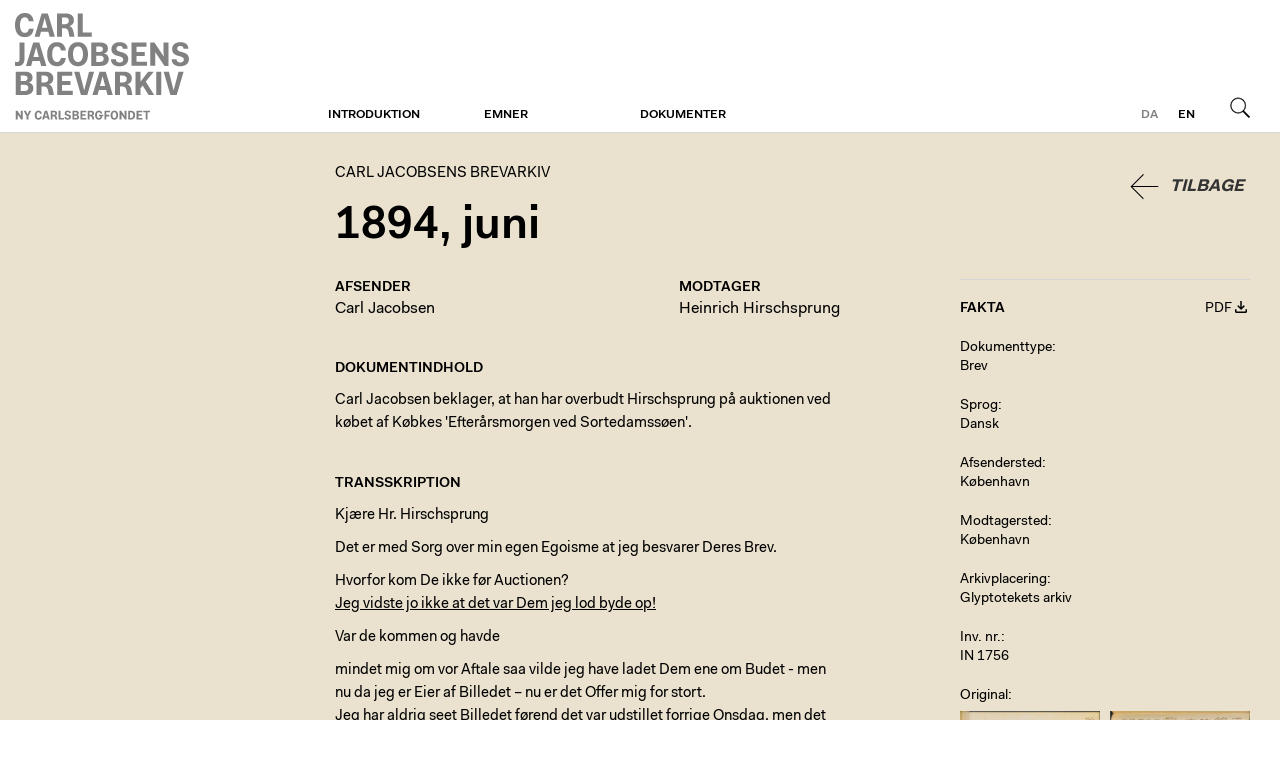

--- FILE ---
content_type: text/html; charset=utf-8
request_url: https://brevarkivet.ny-carlsbergfondet.dk/kronologi/1894/d/5m6e
body_size: 2992
content:
<!DOCTYPE html>
<html class="theme-cjba" lang="da">
  <head>
    <title>1894, juni | Carl Jacobsens Brevarkiv</title>
    
    <meta name="viewport" content="width=device-width, initial-scale=1" />    
    <meta name="apple-mobile-web-app-capable" content="yes" />    
    
    <link rel="stylesheet" media="screen" href="/assets/application-40c326ea47d3fd3764056cfbb628d669a8dbc6b229c2ec27a4fd3aa070629c3f.css" />
    <link rel="stylesheet" media="print" href="/assets/print-4d3e054a0418d00cb959b67675eb3676e3f980f2c1269d5ba9660367adc41c74.css" />

    <script src="/assets/application-2ad0cb98d52d894cd9f774ab23b36740fddd671b869ffd73ba5d7fd3028dc779.js"></script>        
    <script src="/proxy.js?locale=da&amp;url=https%3A%2F%2Fwww.ktdk.dk%2Fassets%2Fheaderfooter.js"></script>

    <script defer data-domain="ktdk.dk" src="https://plausible.io/js/script.js"></script>

    <meta name="csrf-param" content="authenticity_token" />
<meta name="csrf-token" content="D/BJMwlusu3OjPdaJiCAr3Z6DJfvdSCu19kfHPvdUblb+uR3KMyN3KC2ONEwxuOPrhTJhgUqYfAia1/8HwqhMw==" />
  </head>
  <body>    
    <header>
  <div>
    <a class="btn m" href="https://www.ktdk.dk/?menu=m">Menu</a>
                
    <div id="logo">
      <a href="/">Carl Jacobsens Brevarkiv</a>
    </div>
  
    <div class="i18n">
      
      <a class="l current" href="/">da</a><a class="l" href="/en">en</a>
      <a class="btn s" href="/">Søg</a>
    </div>
    
    <nav role="navigation">
      <ul>
      <li>
        <a class="sub" href="https://brevarkivet.ny-carlsbergfondet.dk/om/carl-jacobsens-brevarkiv">Introduktion</a>
        
              </li>
      <li>
        <a class="sub" href="https://brevarkivet.ny-carlsbergfondet.dk/">Emner</a>
        
              </li>
      <li>
        <a class="sub" href="https://brevarkivet.ny-carlsbergfondet.dk/soeg">Dokumenter</a>
        
              </li>
        <li class="l"><a href="/en">English</a></li>
      </ul>
    </nav>
</div></header>
    <main class="ktdk">
      <div>        
        
        <div class="wrp tmpl-document">
  
  <article>
    
    <button name="button" type="submit" class="back">Tilbage</button>
    
    <hgroup>
      <h2><a class="no-hl" href="/soeg">Carl Jacobsens Brevarkiv</a></h2>
      <h1>1894, juni</h1> 
      
    </hgroup>
    <!--'><nav>
      <span>...</span>
    </nav>
    -->
      
      


    <div class="cols">
      
      <div class="t">
        <section class="c">
          <div>
            <h4>Afsender</h4>
            <h3><a class="int" href="/personer/jacobsen-carl">Carl Jacobsen</a></h3>  
          </div>
      
          <div>
            <h4>Modtager</h4>
            <h3><a class="int" href="/personer/heinrich-hirschsprung">Heinrich Hirschsprung</a></h3>  
          </div>
        </section>
        
                
        <section>
          <h4>Dokumentindhold</h4>
            <p>Carl Jacobsen beklager, at han har overbudt Hirschsprung på auktionen ved købet af Købkes 'Efterårsmorgen ved Sortedamssøen'.</p>

</section>
        <section class="transcription">
          <h4>Transskription</h4>
          <div>
            <p>Kjære Hr. Hirschsprung</p>

<p>Det er med Sorg over min egen Egoisme at jeg besvarer Deres Brev.</p>

<p>Hvorfor kom De ikke før Auctionen?<br>
<u>Jeg vidste jo ikke at det var Dem jeg lod byde op!</u></p>

<p>Var de kommen og havde </p>

<p>mindet mig om vor Aftale saa vilde jeg have ladet Dem ene om Budet - men nu da jeg er Eier af Billedet – nu er det Offer mig for stort.<br>
Jeg har aldrig seet Billedet førend det var udstillet forrige Onsdag, men det slog mig strax som det poesirigeste danske Landskabsbillede jeg endnu har seet.<br>
Jeg skatter Billedets Kunstværd ligesaa høit som De – og jeg eier heller </p>

<p>ingen anden Købke i det jeg jo har givet Kastelsporten til Ny Carlsb. Glypt. Og jeg vil beholde dette for mig selv, indtil det formodentlig en Gang gaaer samme Vei.<br>
Men lad os heraf lære at, naar der næste Gang skal være en stor Auction, vi da aftale med hinanden, saaledes at vi ikke en tredie Gang staae hinanden i Veien.</p>

<p>Deres hengivne<br>
Carl Jacobsen</p>

          </div>
</section>
                
              </div>
      
      <div class="f">
        <div>
  <div class="document-facts-header">
    <h4>Fakta</h4>
    
    <a class="document-pdf-link" href="/d/5m6e.pdf">PDF</a>
  </div>

  <div class="s">
    <label>Dokumenttype</label>
    Brev
  </div>

  
  <div class="s">
    <label>Sprog</label>
    <p>Dansk</p>            
</div>  
  

  
              
  
  
  <div class="s">
    <label>Afsendersted</label>
    <a class="int" href="https://brevarkivet.ny-carlsbergfondet.dk/?only%5B%5D=sent_from&amp;q=K%C3%B8benhavn">København</a>
</div>  
  
  <div class="s">
    <label>Modtagersted</label>
    <a class="int" href="https://brevarkivet.ny-carlsbergfondet.dk/?only%5B%5D=recived_at&amp;q=K%C3%B8benhavn">København</a>
</div>  
    
  
    
    
  
            

  <div class="s" title="Arkivplacering">
    <label>Arkivplacering</label>
    <p>Glyptotekets arkiv</p>

</div>
  
  
  <div class="s" title="Inv. nr.">
    <label>Inv. nr.</label>
    IN 1756
</div>  
    
  
    
  
  
  <div class="attachments viewer-container">
    <label>Original</label>
    <div class="c">
    <div class="a">
      <a class="viewer-link" data-i="1" data-url="https://brevarkivet.ny-carlsbergfondet.dk/f/8860/1894-06-xx_20CJ_20til_20H._20Hirschsprung_20s._201.jpg" data-alt="" href="https://brevarkivet.ny-carlsbergfondet.dk/f/8860/1894-06-xx_20CJ_20til_20H._20Hirschsprung_20s._201.jpg"><img src="https://brevarkivet.ny-carlsbergfondet.dk/rails/active_storage/representations/eyJfcmFpbHMiOnsibWVzc2FnZSI6IkJBaHBBcHdpIiwiZXhwIjpudWxsLCJwdXIiOiJibG9iX2lkIn19--21df047d319c75de4f2c4b7d99742e181fe0d5dd/eyJfcmFpbHMiOnsibWVzc2FnZSI6IkJBaDdCam9MY21WemFYcGxTU0lKTXpVMGVBWTZCa1ZVIiwiZXhwIjpudWxsLCJwdXIiOiJ2YXJpYXRpb24ifX0=--43f9f88629cbe1662c10cf89eec2ead72f7b9027/1894-06-xx_20CJ_20til_20H._20Hirschsprung_20s._201.jpg?locale=da" /></a>
    </div>
    <div class="a">
      <a class="viewer-link" data-i="2" data-url="https://brevarkivet.ny-carlsbergfondet.dk/f/8347/1894-06-xx_20CJ_20til_20H._20Hirschsprung_20s._202_203.jpg" data-alt="" href="https://brevarkivet.ny-carlsbergfondet.dk/f/8347/1894-06-xx_20CJ_20til_20H._20Hirschsprung_20s._202_203.jpg"><img src="https://brevarkivet.ny-carlsbergfondet.dk/rails/active_storage/representations/eyJfcmFpbHMiOnsibWVzc2FnZSI6IkJBaHBBcHNnIiwiZXhwIjpudWxsLCJwdXIiOiJibG9iX2lkIn19--f73a0a4e51faf016300ab5cdd26a384a2d6d7252/eyJfcmFpbHMiOnsibWVzc2FnZSI6IkJBaDdCam9MY21WemFYcGxTU0lKTXpVMGVBWTZCa1ZVIiwiZXhwIjpudWxsLCJwdXIiOiJ2YXJpYXRpb24ifX0=--43f9f88629cbe1662c10cf89eec2ead72f7b9027/1894-06-xx_20CJ_20til_20H._20Hirschsprung_20s._202_203.jpg?locale=da" /></a>
    </div>
    </div>
</div>    

  
</div>
      </div>
      
    </div>
  </article>
  
</div>    
      </div>    
    </main>
    <footer>
  <div>
    <div><h1>Om Fondet</h1>

<p>Ny Carlsbergfondet blev oprettet i 1902 af Carl Jacobsen og finansieres af indtægterne fra hans andel i Carlsberg-bryggerierne. I dag arbejder fondet fortsat med at realisere Jacobsens vision om at gøre kunsten tilgængelig for det bredest mulige publikum.</p>
</div>
    <div></div>
    <div><h1>Carlsbergfamilien</h1>

<ul>
<li><a href="http://www.carlsbergfondet.dk/da">Carlsbergfondet</a></li>
<li><a href="http://www.carlsberg.com/">Carlsberg A/S</a></li>
<li><a href="https://www.glyptoteket.dk/">Ny Carlsberg Glyptotek</a></li>
<li><a href="http://www.frederiksborgmuseet.dk/">Det Nationalhistoriske Museum på Frederiksborg</a></li>
<li><a href="http://www.tuborgfondet.dk/">Tuborgfondet</a></li>
<li><a href="http://www.carlsberglab.dk/">Carlsberg Laboratorium</a></li>
</ul>
</div>
    <div><h1>Kontakt os</h1>

<h2>Ny Carlsbergfondet</h2>

<p>Brolæggerstræde 5<br>
1211 København K<br>
T <a href="tel:33113765">33 11 37 65</a><br>
E <a href="mailto:sekretariatet@ncf.dk">sekretariatet@ncf.dk</a></p>

<p><a href="https://www.ny-carlsbergfondet.dk">www.ny-carlsbergfondet.dk</a></p>
</div>
  </div>
</footer>    
  </body>
</html>


--- FILE ---
content_type: text/css
request_url: https://brevarkivet.ny-carlsbergfondet.dk/assets/application-40c326ea47d3fd3764056cfbb628d669a8dbc6b229c2ec27a4fd3aa070629c3f.css
body_size: 148568
content:
@import "https://www.ktdk.dk/assets/common.css";/*! normalize.css v7.0.0 | MIT License | github.com/necolas/normalize.css */html{line-height:1.15;-ms-text-size-adjust:100%;-webkit-text-size-adjust:100%}body{margin:0}article,aside,footer,header,nav,section{display:block}h1{font-size:2em;margin:0.67em 0}figcaption,figure,main{display:block}figure{margin:1em 40px}hr{box-sizing:content-box;height:0;overflow:visible}pre{font-family:monospace, monospace;font-size:1em}a{background-color:transparent;-webkit-text-decoration-skip:objects}abbr[title]{border-bottom:none;text-decoration:underline;text-decoration:underline dotted}b,strong{font-weight:inherit}b,strong{font-weight:bolder}code,kbd,samp{font-family:monospace, monospace;font-size:1em}dfn{font-style:italic}mark{background-color:#ff0;color:#000}small{font-size:80%}sub,sup{font-size:75%;line-height:0;position:relative;vertical-align:baseline}sub{bottom:-0.25em}sup{top:-0.5em}audio,video{display:inline-block}audio:not([controls]){display:none;height:0}img{border-style:none}svg:not(:root){overflow:hidden}button,input,optgroup,select,textarea{font-family:sans-serif;font-size:100%;line-height:1.15;margin:0}button,input{overflow:visible}button,select{text-transform:none}button,html [type="button"],[type="reset"],[type="submit"]{-webkit-appearance:button}button::-moz-focus-inner,[type="button"]::-moz-focus-inner,[type="reset"]::-moz-focus-inner,[type="submit"]::-moz-focus-inner{border-style:none;padding:0}button:-moz-focusring,[type="button"]:-moz-focusring,[type="reset"]:-moz-focusring,[type="submit"]:-moz-focusring{outline:1px dotted ButtonText}fieldset{padding:0.35em 0.75em 0.625em}legend{box-sizing:border-box;color:inherit;display:table;max-width:100%;padding:0;white-space:normal}progress{display:inline-block;vertical-align:baseline}textarea{overflow:auto}[type="checkbox"],[type="radio"]{box-sizing:border-box;padding:0}[type="number"]::-webkit-inner-spin-button,[type="number"]::-webkit-outer-spin-button{height:auto}[type="search"]{-webkit-appearance:textfield;outline-offset:-2px}[type="search"]::-webkit-search-cancel-button,[type="search"]::-webkit-search-decoration{-webkit-appearance:none}::-webkit-file-upload-button{-webkit-appearance:button;font:inherit}details,menu{display:block}summary{display:list-item}canvas{display:inline-block}template{display:none}[hidden]{display:none}.select2-container{box-sizing:border-box;display:inline-block;margin:0;position:relative;vertical-align:middle}.select2-container .select2-selection--single{box-sizing:border-box;cursor:pointer;display:block;height:28px;user-select:none;-webkit-user-select:none}.select2-container .select2-selection--single .select2-selection__rendered{display:block;padding-left:8px;padding-right:20px;overflow:hidden;text-overflow:ellipsis;white-space:nowrap}.select2-container .select2-selection--single .select2-selection__clear{position:relative}.select2-container[dir="rtl"] .select2-selection--single .select2-selection__rendered{padding-right:8px;padding-left:20px}.select2-container .select2-selection--multiple{box-sizing:border-box;cursor:pointer;display:block;min-height:32px;user-select:none;-webkit-user-select:none}.select2-container .select2-selection--multiple .select2-selection__rendered{display:inline-block;overflow:hidden;padding-left:8px;text-overflow:ellipsis;white-space:nowrap}.select2-container .select2-search--inline{float:left}.select2-container .select2-search--inline .select2-search__field{box-sizing:border-box;border:none;font-size:100%;margin-top:5px;padding:0}.select2-container .select2-search--inline .select2-search__field::-webkit-search-cancel-button{-webkit-appearance:none}.select2-dropdown{background-color:white;border:1px solid #aaa;border-radius:4px;box-sizing:border-box;display:block;position:absolute;left:-100000px;width:100%;z-index:1051}.select2-results{display:block}.select2-results__options{list-style:none;margin:0;padding:0}.select2-results__option{padding:6px;user-select:none;-webkit-user-select:none}.select2-results__option[aria-selected]{cursor:pointer}.select2-container--open .select2-dropdown{left:0}.select2-container--open .select2-dropdown--above{border-bottom:none;border-bottom-left-radius:0;border-bottom-right-radius:0}.select2-container--open .select2-dropdown--below{border-top:none;border-top-left-radius:0;border-top-right-radius:0}.select2-search--dropdown{display:block;padding:4px}.select2-search--dropdown .select2-search__field{padding:4px;width:100%;box-sizing:border-box}.select2-search--dropdown .select2-search__field::-webkit-search-cancel-button{-webkit-appearance:none}.select2-search--dropdown.select2-search--hide{display:none}.select2-close-mask{border:0;margin:0;padding:0;display:block;position:fixed;left:0;top:0;min-height:100%;min-width:100%;height:auto;width:auto;opacity:0;z-index:99;background-color:#fff;filter:alpha(opacity=0)}.select2-hidden-accessible{border:0 !important;clip:rect(0 0 0 0) !important;height:1px !important;margin:-1px !important;overflow:hidden !important;padding:0 !important;position:absolute !important;width:1px !important}.select2-container--default .select2-selection--single{background-color:#fff;border:1px solid #aaa;border-radius:4px}.select2-container--default .select2-selection--single .select2-selection__rendered{color:#444;line-height:28px}.select2-container--default .select2-selection--single .select2-selection__clear{cursor:pointer;float:right;font-weight:bold}.select2-container--default .select2-selection--single .select2-selection__placeholder{color:#999}.select2-container--default .select2-selection--single .select2-selection__arrow{height:26px;position:absolute;top:1px;right:1px;width:20px}.select2-container--default .select2-selection--single .select2-selection__arrow b{border-color:#888 transparent transparent transparent;border-style:solid;border-width:5px 4px 0 4px;height:0;left:50%;margin-left:-4px;margin-top:-2px;position:absolute;top:50%;width:0}.select2-container--default[dir="rtl"] .select2-selection--single .select2-selection__clear{float:left}.select2-container--default[dir="rtl"] .select2-selection--single .select2-selection__arrow{left:1px;right:auto}.select2-container--default.select2-container--disabled .select2-selection--single{background-color:#eee;cursor:default}.select2-container--default.select2-container--disabled .select2-selection--single .select2-selection__clear{display:none}.select2-container--default.select2-container--open .select2-selection--single .select2-selection__arrow b{border-color:transparent transparent #888 transparent;border-width:0 4px 5px 4px}.select2-container--default .select2-selection--multiple{background-color:white;border:1px solid #aaa;border-radius:4px;cursor:text}.select2-container--default .select2-selection--multiple .select2-selection__rendered{box-sizing:border-box;list-style:none;margin:0;padding:0 5px;width:100%}.select2-container--default .select2-selection--multiple .select2-selection__rendered li{list-style:none}.select2-container--default .select2-selection--multiple .select2-selection__placeholder{color:#999;margin-top:5px;float:left}.select2-container--default .select2-selection--multiple .select2-selection__clear{cursor:pointer;float:right;font-weight:bold;margin-top:5px;margin-right:10px}.select2-container--default .select2-selection--multiple .select2-selection__choice{background-color:#e4e4e4;border:1px solid #aaa;border-radius:4px;cursor:default;float:left;margin-right:5px;margin-top:5px;padding:0 5px}.select2-container--default .select2-selection--multiple .select2-selection__choice__remove{color:#999;cursor:pointer;display:inline-block;font-weight:bold;margin-right:2px}.select2-container--default .select2-selection--multiple .select2-selection__choice__remove:hover{color:#333}.select2-container--default[dir="rtl"] .select2-selection--multiple .select2-selection__choice,.select2-container--default[dir="rtl"] .select2-selection--multiple .select2-selection__placeholder,.select2-container--default[dir="rtl"] .select2-selection--multiple .select2-search--inline{float:right}.select2-container--default[dir="rtl"] .select2-selection--multiple .select2-selection__choice{margin-left:5px;margin-right:auto}.select2-container--default[dir="rtl"] .select2-selection--multiple .select2-selection__choice__remove{margin-left:2px;margin-right:auto}.select2-container--default.select2-container--focus .select2-selection--multiple{border:solid black 1px;outline:0}.select2-container--default.select2-container--disabled .select2-selection--multiple{background-color:#eee;cursor:default}.select2-container--default.select2-container--disabled .select2-selection__choice__remove{display:none}.select2-container--default.select2-container--open.select2-container--above .select2-selection--single,.select2-container--default.select2-container--open.select2-container--above .select2-selection--multiple{border-top-left-radius:0;border-top-right-radius:0}.select2-container--default.select2-container--open.select2-container--below .select2-selection--single,.select2-container--default.select2-container--open.select2-container--below .select2-selection--multiple{border-bottom-left-radius:0;border-bottom-right-radius:0}.select2-container--default .select2-search--dropdown .select2-search__field{border:1px solid #aaa}.select2-container--default .select2-search--inline .select2-search__field{background:transparent;border:none;outline:0;box-shadow:none;-webkit-appearance:textfield}.select2-container--default .select2-results>.select2-results__options{max-height:200px;overflow-y:auto}.select2-container--default .select2-results__option[role=group]{padding:0}.select2-container--default .select2-results__option[aria-disabled=true]{color:#999}.select2-container--default .select2-results__option[aria-selected=true]{background-color:#ddd}.select2-container--default .select2-results__option .select2-results__option{padding-left:1em}.select2-container--default .select2-results__option .select2-results__option .select2-results__group{padding-left:0}.select2-container--default .select2-results__option .select2-results__option .select2-results__option{margin-left:-1em;padding-left:2em}.select2-container--default .select2-results__option .select2-results__option .select2-results__option .select2-results__option{margin-left:-2em;padding-left:3em}.select2-container--default .select2-results__option .select2-results__option .select2-results__option .select2-results__option .select2-results__option{margin-left:-3em;padding-left:4em}.select2-container--default .select2-results__option .select2-results__option .select2-results__option .select2-results__option .select2-results__option .select2-results__option{margin-left:-4em;padding-left:5em}.select2-container--default .select2-results__option .select2-results__option .select2-results__option .select2-results__option .select2-results__option .select2-results__option .select2-results__option{margin-left:-5em;padding-left:6em}.select2-container--default .select2-results__option--highlighted[aria-selected]{background-color:#5897fb;color:white}.select2-container--default .select2-results__group{cursor:default;display:block;padding:6px}.select2-container--classic .select2-selection--single{background-color:#f7f7f7;border:1px solid #aaa;border-radius:4px;outline:0;background-image:-webkit-linear-gradient(top, #fff 50%, #eee 100%);background-image:-o-linear-gradient(top, #fff 50%, #eee 100%);background-image:linear-gradient(to bottom, #fff 50%, #eee 100%);background-repeat:repeat-x;filter:progid:DXImageTransform.Microsoft.gradient(startColorstr='#FFFFFFFF', endColorstr='#FFEEEEEE', GradientType=0)}.select2-container--classic .select2-selection--single:focus{border:1px solid #5897fb}.select2-container--classic .select2-selection--single .select2-selection__rendered{color:#444;line-height:28px}.select2-container--classic .select2-selection--single .select2-selection__clear{cursor:pointer;float:right;font-weight:bold;margin-right:10px}.select2-container--classic .select2-selection--single .select2-selection__placeholder{color:#999}.select2-container--classic .select2-selection--single .select2-selection__arrow{background-color:#ddd;border:none;border-left:1px solid #aaa;border-top-right-radius:4px;border-bottom-right-radius:4px;height:26px;position:absolute;top:1px;right:1px;width:20px;background-image:-webkit-linear-gradient(top, #eee 50%, #ccc 100%);background-image:-o-linear-gradient(top, #eee 50%, #ccc 100%);background-image:linear-gradient(to bottom, #eee 50%, #ccc 100%);background-repeat:repeat-x;filter:progid:DXImageTransform.Microsoft.gradient(startColorstr='#FFEEEEEE', endColorstr='#FFCCCCCC', GradientType=0)}.select2-container--classic .select2-selection--single .select2-selection__arrow b{border-color:#888 transparent transparent transparent;border-style:solid;border-width:5px 4px 0 4px;height:0;left:50%;margin-left:-4px;margin-top:-2px;position:absolute;top:50%;width:0}.select2-container--classic[dir="rtl"] .select2-selection--single .select2-selection__clear{float:left}.select2-container--classic[dir="rtl"] .select2-selection--single .select2-selection__arrow{border:none;border-right:1px solid #aaa;border-radius:0;border-top-left-radius:4px;border-bottom-left-radius:4px;left:1px;right:auto}.select2-container--classic.select2-container--open .select2-selection--single{border:1px solid #5897fb}.select2-container--classic.select2-container--open .select2-selection--single .select2-selection__arrow{background:transparent;border:none}.select2-container--classic.select2-container--open .select2-selection--single .select2-selection__arrow b{border-color:transparent transparent #888 transparent;border-width:0 4px 5px 4px}.select2-container--classic.select2-container--open.select2-container--above .select2-selection--single{border-top:none;border-top-left-radius:0;border-top-right-radius:0;background-image:-webkit-linear-gradient(top, #fff 0%, #eee 50%);background-image:-o-linear-gradient(top, #fff 0%, #eee 50%);background-image:linear-gradient(to bottom, #fff 0%, #eee 50%);background-repeat:repeat-x;filter:progid:DXImageTransform.Microsoft.gradient(startColorstr='#FFFFFFFF', endColorstr='#FFEEEEEE', GradientType=0)}.select2-container--classic.select2-container--open.select2-container--below .select2-selection--single{border-bottom:none;border-bottom-left-radius:0;border-bottom-right-radius:0;background-image:-webkit-linear-gradient(top, #eee 50%, #fff 100%);background-image:-o-linear-gradient(top, #eee 50%, #fff 100%);background-image:linear-gradient(to bottom, #eee 50%, #fff 100%);background-repeat:repeat-x;filter:progid:DXImageTransform.Microsoft.gradient(startColorstr='#FFEEEEEE', endColorstr='#FFFFFFFF', GradientType=0)}.select2-container--classic .select2-selection--multiple{background-color:white;border:1px solid #aaa;border-radius:4px;cursor:text;outline:0}.select2-container--classic .select2-selection--multiple:focus{border:1px solid #5897fb}.select2-container--classic .select2-selection--multiple .select2-selection__rendered{list-style:none;margin:0;padding:0 5px}.select2-container--classic .select2-selection--multiple .select2-selection__clear{display:none}.select2-container--classic .select2-selection--multiple .select2-selection__choice{background-color:#e4e4e4;border:1px solid #aaa;border-radius:4px;cursor:default;float:left;margin-right:5px;margin-top:5px;padding:0 5px}.select2-container--classic .select2-selection--multiple .select2-selection__choice__remove{color:#888;cursor:pointer;display:inline-block;font-weight:bold;margin-right:2px}.select2-container--classic .select2-selection--multiple .select2-selection__choice__remove:hover{color:#555}.select2-container--classic[dir="rtl"] .select2-selection--multiple .select2-selection__choice{float:right}.select2-container--classic[dir="rtl"] .select2-selection--multiple .select2-selection__choice{margin-left:5px;margin-right:auto}.select2-container--classic[dir="rtl"] .select2-selection--multiple .select2-selection__choice__remove{margin-left:2px;margin-right:auto}.select2-container--classic.select2-container--open .select2-selection--multiple{border:1px solid #5897fb}.select2-container--classic.select2-container--open.select2-container--above .select2-selection--multiple{border-top:none;border-top-left-radius:0;border-top-right-radius:0}.select2-container--classic.select2-container--open.select2-container--below .select2-selection--multiple{border-bottom:none;border-bottom-left-radius:0;border-bottom-right-radius:0}.select2-container--classic .select2-search--dropdown .select2-search__field{border:1px solid #aaa;outline:0}.select2-container--classic .select2-search--inline .select2-search__field{outline:0;box-shadow:none}.select2-container--classic .select2-dropdown{background-color:white;border:1px solid transparent}.select2-container--classic .select2-dropdown--above{border-bottom:none}.select2-container--classic .select2-dropdown--below{border-top:none}.select2-container--classic .select2-results>.select2-results__options{max-height:200px;overflow-y:auto}.select2-container--classic .select2-results__option[role=group]{padding:0}.select2-container--classic .select2-results__option[aria-disabled=true]{color:grey}.select2-container--classic .select2-results__option--highlighted[aria-selected]{background-color:#3875d7;color:white}.select2-container--classic .select2-results__group{cursor:default;display:block;padding:6px}.select2-container--classic.select2-container--open .select2-dropdown{border-color:#5897fb}:root{font:10px/1.3 FaktPro-Normal, sans-serif}body,input,textarea,select,button{-webkit-font-smoothing:antialiased;-moz-osx-font-smoothing:grayscale}body{font-family:"Helvetica Neue", Helvetica, Arial, sans-serif;font-size:14px}strong{font-weight:normal;font-family:FaktPro-SemiBold, sans-serif}a{text-decoration:none}img{max-width:100%;height:auto}mark{background:#FFFD38;color:black}.only-print{display:none}main{background:#eae2cf;padding:30px 0 60px 0;position:relative;text-align:center}main>div{margin:0 auto;max-width:1280px;text-align:left}main .wrp{margin:0 15px}@media (min-width: 992px){main .wrp{margin-right:30px;margin-left:25%;padding-left:15px}main .wrp.tmpl-people,main .wrp.tmpl-chronology,main .wrp.tmpl-occasions,main .wrp.tmpl-books,main .wrp.tmpl-occasion-documents,main .wrp.tmpl-year,main .wrp.tmpl-artifacts,main .wrp.tmpl-avs,main .wrp.tmpl-av,main .wrp.tmpl-scrapbooks,main .wrp.tmpl-scrapbook-page,main .wrp.tmpl-application-form{margin-left:0}}main .wrp-1-2{margin:0 15px}main .wrp-1-2 nav{margin-bottom:40px}main .wrp-1-2 nav ul{margin:0;padding:0;list-style:none;font:normal 12px/16px FaktPro-SemiBold, sans-serif;text-transform:uppercase;display:flex;flex-wrap:wrap}main .wrp-1-2 nav ul li{width:50%;line-height:19px}main .wrp-1-2 nav ul a{color:#000}main .wrp-1-2 nav ul a:hover{color:#818181}@media (min-width: 992px){main .wrp-1-2{margin-right:30px;display:flex;align-items:flex-start}main .wrp-1-2 nav{width:25%}main .wrp-1-2 nav ul{display:block}main .wrp-1-2 nav ul li{width:100%;line-height:16px}main .wrp-1-2 nav ul li+li{margin-top:15px}main .wrp-1-2 form{margin-left:15px;width:75%}}.wrp hgroup h1{margin:41px 0 40px 0;font:normal 28px/1 FaktPro-SemiBold, sans-serif}@media (min-width: 768px){.wrp hgroup h1{margin:41px 0 60px 0;font-size:45px}}button.back{cursor:pointer;border:none;outline:none;background:none;float:right;width:48px;height:0;padding-top:48px;font:italic 17px/48px FaktPro-Bold, sans-serif;text-transform:uppercase;color:#333;overflow:hidden;background:transparent url([data-uri]) no-repeat 50% 50% scroll}@media (min-width: 768px){button.back{width:auto;height:48px;padding-top:0;padding-left:48px;background-position:0 50%}}button.back:hover{color:#000000}.tmpl-chronology hgroup,.tmpl-occasion-documents hgroup{border-bottom:1px solid #d5d5d5}.msg{padding-left:15px}@media (min-width: 992px){.msg{margin-left:25%}}.tmpl-document article .document-facts-header,.tmpl-diary-entry article .document-facts-header,.tmpl-journal article .document-facts-header,.tmpl-av article .document-facts-header,.tmpl-scrapbook-page article .document-facts-header,.tmpl-application-form article .document-facts-header{display:flex;justify-content:space-between;margin-bottom:0}.tmpl-document article .document-facts-header h4,.tmpl-diary-entry article .document-facts-header h4,.tmpl-journal article .document-facts-header h4,.tmpl-av article .document-facts-header h4,.tmpl-scrapbook-page article .document-facts-header h4,.tmpl-application-form article .document-facts-header h4{margin:0}.tmpl-document article .document-pdf-link,.tmpl-diary-entry article .document-pdf-link,.tmpl-journal article .document-pdf-link,.tmpl-av article .document-pdf-link,.tmpl-scrapbook-page article .document-pdf-link,.tmpl-application-form article .document-pdf-link{font:normal 14px/19px FaktPro-Normal, sans-serif;text-decoration:none;padding-right:18px;background:transparent url([data-uri]%2BPC9zdmc%2B) no-repeat right -2px scroll;background-size:18px 18px}.tmpl-diary-entry article .document-facts-header,.tmpl-journal article .document-facts-header{margin-bottom:20px}.tmpl-chronology hgroup h2,.tmpl-occasions hgroup h2,.tmpl-diary-entry hgroup h2,.tmpl-journal hgroup h2,.tmpl-books hgroup h2,.tmpl-occasions-year hgroup h2,.tmpl-occasion hgroup h2,.tmpl-occasion-documents hgroup h2,.tmpl-year hgroup h2,.tmpl-document hgroup h2,.tmpl-nodes hgroup h2,.tmpl-people hgroup h2,.tmpl-artifacts hgroup h2,.tmpl-artifact hgroup h2,.tmpl-avs hgroup h2,.tmpl-av hgroup h2,.tmpl-scrapbooks hgroup h2,.tmpl-scrapbook-page hgroup h2,.tmpl-application-form hgroup h2,.tmpl-person hgroup h2{font:normal 15px/21px FaktPro-Normal, sans-serif;margin:0 0 20px 0;text-transform:uppercase}.tmpl-chronology hgroup h1,.tmpl-occasions hgroup h1,.tmpl-diary-entry hgroup h1,.tmpl-journal hgroup h1,.tmpl-books hgroup h1,.tmpl-occasions-year hgroup h1,.tmpl-occasion hgroup h1,.tmpl-occasion-documents hgroup h1,.tmpl-year hgroup h1,.tmpl-document hgroup h1,.tmpl-nodes hgroup h1,.tmpl-people hgroup h1,.tmpl-artifacts hgroup h1,.tmpl-artifact hgroup h1,.tmpl-avs hgroup h1,.tmpl-av hgroup h1,.tmpl-scrapbooks hgroup h1,.tmpl-scrapbook-page hgroup h1,.tmpl-application-form hgroup h1,.tmpl-person hgroup h1{font:normal 28px/1 FaktPro-SemiBold, sans-serif;margin:0;display:inline-block}@media (min-width: 768px){.tmpl-chronology hgroup h1,.tmpl-occasions hgroup h1,.tmpl-diary-entry hgroup h1,.tmpl-journal hgroup h1,.tmpl-books hgroup h1,.tmpl-occasions-year hgroup h1,.tmpl-occasion hgroup h1,.tmpl-occasion-documents hgroup h1,.tmpl-year hgroup h1,.tmpl-document hgroup h1,.tmpl-nodes hgroup h1,.tmpl-people hgroup h1,.tmpl-artifacts hgroup h1,.tmpl-artifact hgroup h1,.tmpl-avs hgroup h1,.tmpl-av hgroup h1,.tmpl-scrapbooks hgroup h1,.tmpl-scrapbook-page hgroup h1,.tmpl-application-form hgroup h1,.tmpl-person hgroup h1{font-size:45px}}.tmpl-chronology hgroup h1+h1,.tmpl-occasions hgroup h1+h1,.tmpl-diary-entry hgroup h1+h1,.tmpl-journal hgroup h1+h1,.tmpl-books hgroup h1+h1,.tmpl-occasions-year hgroup h1+h1,.tmpl-occasion hgroup h1+h1,.tmpl-occasion-documents hgroup h1+h1,.tmpl-year hgroup h1+h1,.tmpl-document hgroup h1+h1,.tmpl-nodes hgroup h1+h1,.tmpl-people hgroup h1+h1,.tmpl-artifacts hgroup h1+h1,.tmpl-artifact hgroup h1+h1,.tmpl-avs hgroup h1+h1,.tmpl-av hgroup h1+h1,.tmpl-scrapbooks hgroup h1+h1,.tmpl-scrapbook-page hgroup h1+h1,.tmpl-application-form hgroup h1+h1,.tmpl-person hgroup h1+h1{display:block;font:normal 18px/1.4 FaktPro-SemiBold, sans-serif;margin-bottom:6px}@media (min-width: 768px){.tmpl-chronology hgroup h1+h1,.tmpl-occasions hgroup h1+h1,.tmpl-diary-entry hgroup h1+h1,.tmpl-journal hgroup h1+h1,.tmpl-books hgroup h1+h1,.tmpl-occasions-year hgroup h1+h1,.tmpl-occasion hgroup h1+h1,.tmpl-occasion-documents hgroup h1+h1,.tmpl-year hgroup h1+h1,.tmpl-document hgroup h1+h1,.tmpl-nodes hgroup h1+h1,.tmpl-people hgroup h1+h1,.tmpl-artifacts hgroup h1+h1,.tmpl-artifact hgroup h1+h1,.tmpl-avs hgroup h1+h1,.tmpl-av hgroup h1+h1,.tmpl-scrapbooks hgroup h1+h1,.tmpl-scrapbook-page hgroup h1+h1,.tmpl-application-form hgroup h1+h1,.tmpl-person hgroup h1+h1{font-size:28px;margin-bottom:10px}}.tmpl-chronology hgroup a.edit,.tmpl-occasions hgroup a.edit,.tmpl-diary-entry hgroup a.edit,.tmpl-journal hgroup a.edit,.tmpl-books hgroup a.edit,.tmpl-occasions-year hgroup a.edit,.tmpl-occasion hgroup a.edit,.tmpl-occasion-documents hgroup a.edit,.tmpl-year hgroup a.edit,.tmpl-document hgroup a.edit,.tmpl-nodes hgroup a.edit,.tmpl-people hgroup a.edit,.tmpl-artifacts hgroup a.edit,.tmpl-artifact hgroup a.edit,.tmpl-avs hgroup a.edit,.tmpl-av hgroup a.edit,.tmpl-scrapbooks hgroup a.edit,.tmpl-scrapbook-page hgroup a.edit,.tmpl-application-form hgroup a.edit,.tmpl-person hgroup a.edit{display:inline-block;width:24px;height:0;padding-top:24px;background:transparent url([data-uri]%2BCiAgICA8cGF0aCBkPSJNMCAwaDI0djI0SDB6IiBmaWxsPSJub25lIi8%2BCjwvc3ZnPg%3D%3D) no-repeat center center scroll !important;overflow:hidden;background-size:20px 20px !important;margin-left:1em;vertical-align:top;line-height:28px}@media (min-width: 768px){.tmpl-chronology hgroup a.edit,.tmpl-occasions hgroup a.edit,.tmpl-diary-entry hgroup a.edit,.tmpl-journal hgroup a.edit,.tmpl-books hgroup a.edit,.tmpl-occasions-year hgroup a.edit,.tmpl-occasion hgroup a.edit,.tmpl-occasion-documents hgroup a.edit,.tmpl-year hgroup a.edit,.tmpl-document hgroup a.edit,.tmpl-nodes hgroup a.edit,.tmpl-people hgroup a.edit,.tmpl-artifacts hgroup a.edit,.tmpl-artifact hgroup a.edit,.tmpl-avs hgroup a.edit,.tmpl-av hgroup a.edit,.tmpl-scrapbooks hgroup a.edit,.tmpl-scrapbook-page hgroup a.edit,.tmpl-application-form hgroup a.edit,.tmpl-person hgroup a.edit{line-height:45px;background-size:24px 24px !important}}.tmpl-chronology hgroup h3,.tmpl-occasions hgroup h3,.tmpl-diary-entry hgroup h3,.tmpl-journal hgroup h3,.tmpl-books hgroup h3,.tmpl-occasions-year hgroup h3,.tmpl-occasion hgroup h3,.tmpl-occasion-documents hgroup h3,.tmpl-year hgroup h3,.tmpl-document hgroup h3,.tmpl-nodes hgroup h3,.tmpl-people hgroup h3,.tmpl-artifacts hgroup h3,.tmpl-artifact hgroup h3,.tmpl-avs hgroup h3,.tmpl-av hgroup h3,.tmpl-scrapbooks hgroup h3,.tmpl-scrapbook-page hgroup h3,.tmpl-application-form hgroup h3,.tmpl-person hgroup h3{font:normal 18px/1.2333333333 FaktPro-SemiBold, sans-serif;margin:0 0 10px 0}@media (min-width: 768px){.tmpl-chronology hgroup h3,.tmpl-occasions hgroup h3,.tmpl-diary-entry hgroup h3,.tmpl-journal hgroup h3,.tmpl-books hgroup h3,.tmpl-occasions-year hgroup h3,.tmpl-occasion hgroup h3,.tmpl-occasion-documents hgroup h3,.tmpl-year hgroup h3,.tmpl-document hgroup h3,.tmpl-nodes hgroup h3,.tmpl-people hgroup h3,.tmpl-artifacts hgroup h3,.tmpl-artifact hgroup h3,.tmpl-avs hgroup h3,.tmpl-av hgroup h3,.tmpl-scrapbooks hgroup h3,.tmpl-scrapbook-page hgroup h3,.tmpl-application-form hgroup h3,.tmpl-person hgroup h3{font-size:21px}}.tmpl-chronology hgroup h1+h3,.tmpl-occasions hgroup h1+h3,.tmpl-diary-entry hgroup h1+h3,.tmpl-journal hgroup h1+h3,.tmpl-books hgroup h1+h3,.tmpl-occasions-year hgroup h1+h3,.tmpl-occasion hgroup h1+h3,.tmpl-occasion-documents hgroup h1+h3,.tmpl-year hgroup h1+h3,.tmpl-document hgroup h1+h3,.tmpl-nodes hgroup h1+h3,.tmpl-people hgroup h1+h3,.tmpl-artifacts hgroup h1+h3,.tmpl-artifact hgroup h1+h3,.tmpl-avs hgroup h1+h3,.tmpl-av hgroup h1+h3,.tmpl-scrapbooks hgroup h1+h3,.tmpl-scrapbook-page hgroup h1+h3,.tmpl-application-form hgroup h1+h3,.tmpl-person hgroup h1+h3{margin-top:25px}.tmpl-chronology hgroup h1 a,.tmpl-chronology hgroup h2 a,.tmpl-occasions hgroup h1 a,.tmpl-occasions hgroup h2 a,.tmpl-diary-entry hgroup h1 a,.tmpl-diary-entry hgroup h2 a,.tmpl-journal hgroup h1 a,.tmpl-journal hgroup h2 a,.tmpl-books hgroup h1 a,.tmpl-books hgroup h2 a,.tmpl-occasions-year hgroup h1 a,.tmpl-occasions-year hgroup h2 a,.tmpl-occasion hgroup h1 a,.tmpl-occasion hgroup h2 a,.tmpl-occasion-documents hgroup h1 a,.tmpl-occasion-documents hgroup h2 a,.tmpl-year hgroup h1 a,.tmpl-year hgroup h2 a,.tmpl-document hgroup h1 a,.tmpl-document hgroup h2 a,.tmpl-nodes hgroup h1 a,.tmpl-nodes hgroup h2 a,.tmpl-people hgroup h1 a,.tmpl-people hgroup h2 a,.tmpl-artifacts hgroup h1 a,.tmpl-artifacts hgroup h2 a,.tmpl-artifact hgroup h1 a,.tmpl-artifact hgroup h2 a,.tmpl-avs hgroup h1 a,.tmpl-avs hgroup h2 a,.tmpl-av hgroup h1 a,.tmpl-av hgroup h2 a,.tmpl-scrapbooks hgroup h1 a,.tmpl-scrapbooks hgroup h2 a,.tmpl-scrapbook-page hgroup h1 a,.tmpl-scrapbook-page hgroup h2 a,.tmpl-application-form hgroup h1 a,.tmpl-application-form hgroup h2 a,.tmpl-person hgroup h1 a,.tmpl-person hgroup h2 a{color:black;text-decoration:none}.tmpl-chronology hgroup h1,.tmpl-occasion-documents hgroup h1,.tmpl-people hgroup h1,.tmpl-artifacts hgroup h1,.tmpl-avs hgroup h1,.tmpl-scrapbooks hgroup h1,.tmpl-year hgroup h1{margin-bottom:40px}.tmpl-search form{border-top:1px solid #d5d5d5;margin:0 0 40px 0}.tmpl-search fieldset{border:none;padding:20px 0 20px 0;margin:0;border-bottom:1px solid #d5d5d5}.tmpl-search fieldset:last-of-type{margin-bottom:40px}.tmpl-search fieldset h3{font:normal 20px/1.2 FaktPro-SemiBold, sans-serif;margin:0 0 15px 0}.tmpl-search fieldset h3:after{content:":"}.tmpl-search fieldset h4{font:normal 16px/36px FaktPro-Normal, sans-serif;margin:0}.tmpl-search fieldset label{font:normal 15px/1.2 FaktPro-Normal, sans-serif}.tmpl-search fieldset label.simple-checkbox{font:normal 15px/22px FaktPro-Normal, sans-serif}.tmpl-search button,.tmpl-search a.btn{font:normal 14px/55px FaktPro-Bold, sans-serif;background:#000 !important;text-decoration:none;text-transform:uppercase;border:none;outline:none;text-align:center;padding:0;color:#fff;display:inline-block;padding:5px 60px;height:60px}.tmpl-search .qc>div{display:flex;align-items:center;justify-content:flex-end;flex-wrap:wrap}.tmpl-search .qc>div>*+*{margin-left:10px}.tmpl-search .qc>div input[type="text"]{width:100%;font:20px/40px FaktPro-Normal, sans-serif;padding:0 8px;height:36px;outline:none;border:none;margin:0 0 10px 0}.tmpl-search .qc>div button,.tmpl-search .qc>div a{width:160px;height:36px;padding:0;line-height:40px}@media (min-width: 768px){.tmpl-search .qc>div{flex-wrap:nowrap;justify-content:space-between}.tmpl-search .qc>div input[type="text"]{flex-grow:1;margin:0;width:auto}}.tmpl-search .lc{display:flex;justify-content:flex-start;flex-direction:column}.tmpl-search .lc .g+.g{margin-top:20px}@media (min-width: 992px){.tmpl-search .lc{flex-direction:row}.tmpl-search .lc .g+.g{margin-top:0px;margin-left:40px}}.tmpl-search .lc .g>div{display:flex;justify-content:flex-start;flex-wrap:wrap;margin:0 0 -10px 0}.tmpl-search .lc .f{margin-bottom:10px}.tmpl-search .doc_types{display:grid;grid-template-columns:repeat(auto-fill, minmax(140px, 1fr));margin-bottom:-10px}.tmpl-search .pc>div{display:flex;justify-content:space-between;align-items:flex-end;flex-wrap:wrap}.tmpl-search .pc>div>div{display:flex;justify-content:flex-start}.tmpl-search .pc>div div input[type="text"]{font:20px/40px FaktPro-Normal, sans-serif;padding:0 8px;height:36px;outline:none;border:none;width:7em}.tmpl-search .pc>div div+div{margin-left:10px}.tmpl-search .sc>div{display:flex;justify-content:flex-start;align-items:flex-end;flex-wrap:wrap;gap:10px}.tmpl-search .sc>div div{height:56px}.tmpl-search .sc>div select{width:100%;max-width:300px;appearance:none;outline:none;border-radius:0;border:none;height:36px;padding:0 30px 0 8px;margin:0;box-sizing:border-box;color:#151515;font:15px/40px FaktPro-Normal, sans-serif;background:#fff url([data-uri]%2BcHVsbGRvd25waWwgMjwvdGl0bGU%[base64]%3D%3D) no-repeat right 50% scroll;background-position:top 50% right 10px;background-size:10px 10px}.select2-container,.select2-search__field{font:15px/1.2 FaktPro-Normal, sans-serif}span.select2-selection.select2-selection--single{font:15px/40px FaktPro-Normal, sans-serif;height:36px;border:none;border-radius:0}.select2-container--default .select2-results__option--highlighted[aria-selected]{background:#000;color:white}.select2-container--default .select2-selection--single .select2-selection__rendered{font:15px/40px FaktPro-Normal, sans-serif;height:36px}.select2-container--default .select2-selection--single .select2-selection__clear{width:24px;height:0;padding-top:36px;overflow:hidden;background:#fff url([data-uri]%[base64]%2BPHJlY3Qgd2lkdGg9IjE0IiBoZWlnaHQ9IjE0IiBzdHlsZT0iZmlsbDpub25lIi8%2BPC9zdmc%2B) no-repeat right 50% scroll;background-position:top 50% right 10px;background-size:8px 8px}.select2-container--default .select2-selection--single .select2-selection__arrow{background:#fff url([data-uri]%2BcHVsbGRvd25waWwgMjwvdGl0bGU%[base64]%3D%3D) no-repeat right 50% scroll;background-position:top 50% right 10px;background-size:10px 10px;height:36px;padding:0;top:0;border:none}.select2-container--default .select2-selection--single .select2-selection__arrow b{display:none}nav.years{padding:0;font:20px/28px FaktPro-Normal, sans-serif;border-bottom:1px solid #d5d5d5;overflow:hidden}nav.years ul{display:flex;align-items:center;list-style:none;box-sizing:content-box;margin:0;padding:0}nav.years ul li{margin:0}nav.years a{display:inline-block;padding:0 10px;line-height:70px;height:70px;color:#000}nav.years a.current{text-decoration:underline}nav.years .next,nav.years .prev{display:block;position:relative;width:30px;height:30px}nav.years .next:before,nav.years .prev:before{position:relative;top:3pt;content:"";display:inline-block;width:20px;height:20px;border-top:2px solid black}nav.years .next.prev,nav.years .prev.prev{margin-right:-5px}nav.years .next.prev:before,nav.years .prev.prev:before{border-left:2px solid black;transform:rotate(-45deg)}nav.years .next.next:before,nav.years .prev.next:before{border-right:2px solid black;transform:rotate(45deg)}.people a[name="results"],.artifacts a[name="results"],.scrapbooks a[name="results"]{top:-20px}.documents a[name="results"]{top:-240px}.documents,.people,.books,.artifacts,.scrapbooks,.avs{position:relative;margin:0}.documents a[name="results"],.people a[name="results"],.books a[name="results"],.artifacts a[name="results"],.scrapbooks a[name="results"],.avs a[name="results"]{position:absolute}@media (min-width: 992px){.documents,.people,.books,.artifacts,.scrapbooks,.avs{margin:0 15px 0 0}}.documents h2,.people h2,.books h2,.artifacts h2,.scrapbooks h2,.avs h2{font:normal 20px/28px FaktPro-Normal, sans-serif;margin:15px}@media (min-width: 768px){.documents h2,.people h2,.books h2,.artifacts h2,.scrapbooks h2,.avs h2{text-align:right}}.documents>h3,.people>h3,.books>h3,.artifacts>h3,.scrapbooks>h3,.avs>h3{font:normal 12px/1.4 FaktPro-Normal, sans-serif;text-transform:uppercase;margin:15px}.documents>h3 a,.people>h3 a,.books>h3 a,.artifacts>h3 a,.scrapbooks>h3 a,.avs>h3 a{color:#000}@media (min-width: 768px){.documents>h3,.people>h3,.books>h3,.artifacts>h3,.scrapbooks>h3,.avs>h3{text-align:right}}.documents h2+h3,.people h2+h3,.books h2+h3,.artifacts h2+h3,.scrapbooks h2+h3,.avs h2+h3{margin-top:-15px}.documents>div,.people>div,.books>div,.artifacts>div,.scrapbooks>div,.avs>div{display:flex;align-items:flex-start;flex-wrap:wrap}.documents>div figure,.people>div figure,.books>div figure,.artifacts>div figure,.scrapbooks>div figure,.avs>div figure{padding:10px 0 10px;margin:0}.documents>div figure img,.people>div figure img,.books>div figure img,.artifacts>div figure img,.scrapbooks>div figure img,.avs>div figure img{display:block}.documents>div a.d,.documents>div .a,.people>div a.d,.people>div .a,.books>div a.d,.books>div .a,.artifacts>div a.d,.artifacts>div .a,.scrapbooks>div a.d,.scrapbooks>div .a,.avs>div a.d,.avs>div .a{width:100%;box-sizing:border-box;padding:40px 15px 10px 15px;color:#000;position:relative}.documents>div a.d.draft:after,.documents>div .a.draft:after,.people>div a.d.draft:after,.people>div .a.draft:after,.books>div a.d.draft:after,.books>div .a.draft:after,.artifacts>div a.d.draft:after,.artifacts>div .a.draft:after,.scrapbooks>div a.d.draft:after,.scrapbooks>div .a.draft:after,.avs>div a.d.draft:after,.avs>div .a.draft:after{position:absolute;content:attr(data-status, "UDKAST");right:15px;top:41px;padding:3px 6px 1px 6px;font:normal 12px/1 FaktPro-Normal, sans-serif;text-transform:uppercase}@media (min-width: 768px){.documents>div a.d,.documents>div .a,.people>div a.d,.people>div .a,.books>div a.d,.books>div .a,.artifacts>div a.d,.artifacts>div .a,.scrapbooks>div a.d,.scrapbooks>div .a,.avs>div a.d,.avs>div .a{width:50%}}@media (min-width: 992px){.documents>div a.d,.documents>div .a,.people>div a.d,.people>div .a,.books>div a.d,.books>div .a,.artifacts>div a.d,.artifacts>div .a,.scrapbooks>div a.d,.scrapbooks>div .a,.avs>div a.d,.avs>div .a{width:25%}.documents>div a.d .s,.documents>div .a .s,.people>div a.d .s,.people>div .a .s,.books>div a.d .s,.books>div .a .s,.artifacts>div a.d .s,.artifacts>div .a .s,.scrapbooks>div a.d .s,.scrapbooks>div .a .s,.avs>div a.d .s,.avs>div .a .s{height:88px}}.documents>div a.d>div,.documents>div .a>div,.people>div a.d>div,.people>div .a>div,.books>div a.d>div,.books>div .a>div,.artifacts>div a.d>div,.artifacts>div .a>div,.scrapbooks>div a.d>div,.scrapbooks>div .a>div,.avs>div a.d>div,.avs>div .a>div{border-top:1px solid #d5d5d5;padding:20px 0 0 0}.documents>div a.d label,.documents>div .a label,.people>div a.d label,.people>div .a label,.books>div a.d label,.books>div .a label,.artifacts>div a.d label,.artifacts>div .a label,.scrapbooks>div a.d label,.scrapbooks>div .a label,.avs>div a.d label,.avs>div .a label{font:normal 12px/1 FaktPro-Normal, sans-serif;text-transform:uppercase;margin:0}.documents>div a.d label span:before,.documents>div .a label span:before,.people>div a.d label span:before,.people>div .a label span:before,.books>div a.d label span:before,.books>div .a label span:before,.artifacts>div a.d label span:before,.artifacts>div .a label span:before,.scrapbooks>div a.d label span:before,.scrapbooks>div .a label span:before,.avs>div a.d label span:before,.avs>div .a label span:before{content:" / "}.documents>div a.d h3,.documents>div .a h3,.people>div a.d h3,.people>div .a h3,.books>div a.d h3,.books>div .a h3,.artifacts>div a.d h3,.artifacts>div .a h3,.scrapbooks>div a.d h3,.scrapbooks>div .a h3,.avs>div a.d h3,.avs>div .a h3{font:normal 20px/22px FaktPro-SemiBold, sans-serif;margin:5px 0 15px 0}.documents>div a.d h3.list,.documents>div .a h3.list,.people>div a.d h3.list,.people>div .a h3.list,.books>div a.d h3.list,.books>div .a h3.list,.artifacts>div a.d h3.list,.artifacts>div .a h3.list,.scrapbooks>div a.d h3.list,.scrapbooks>div .a h3.list,.avs>div a.d h3.list,.avs>div .a h3.list{margin-bottom:0}.documents>div a.d:hover>div,.documents>div .a:hover>div,.people>div a.d:hover>div,.people>div .a:hover>div,.books>div a.d:hover>div,.books>div .a:hover>div,.artifacts>div a.d:hover>div,.artifacts>div .a:hover>div,.scrapbooks>div a.d:hover>div,.scrapbooks>div .a:hover>div,.avs>div a.d:hover>div,.avs>div .a:hover>div{border-color:#000}.documents>div .s,.people>div .s,.books>div .s,.artifacts>div .s,.scrapbooks>div .s,.avs>div .s{font:normal 16px/22px FaktPro-Normal, sans-serif;height:66px;overflow:hidden}.sub-document-count{font:normal 16px/22px FaktPro-Normal, sans-serif}.documents>div a.d>div,.artifacts>div a.d>div,.scrapbooks>div a.d>div,.avs>div a.d>div{border-top:1px solid #d5d5d5;padding:20px}html[lang="en"] .documents>div a.d.draft:after,html[lang="en"] .scrapbooks>div a.d.draft:after,html[lang="en"] .artifacts>div a.d.draft:after,html[lang="en"] .people>div a.d.draft:after{content:attr(data-status, "DRAFT")}html.guest .documents>div a.d.draft:after,html.guest .scrapbooks>div a.d.draft:after,html.guest .artifacts>div a.d.draft:after,html.guest .people>div a.d.draft:after{display:none}.pagination{margin:40px 10px 40px 30px;padding-top:40px;font:38px/1 FaktPro-Light, sans-serif;max-width:400px;display:flex;align-items:center;justify-content:space-between}@media (min-width: 400px){.pagination{margin:40px auto}}.pagination a,.pagination span{display:block;position:relative;width:50px;height:50px}.pagination a:before,.pagination span:before{position:relative;top:3pt;content:"";display:inline-block;width:30px;height:30px;border-top:2px solid black}.pagination a.prev,.pagination span.prev{margin-right:-20px}.pagination a.prev:before,.pagination span.prev:before{border-left:2px solid black;transform:rotate(-45deg)}.pagination a.next:before,.pagination span.next:before{border-right:2px solid black;transform:rotate(45deg)}.tmpl-document article nav,.tmpl-nodes article nav,.tmpl-person article nav,.tmpl-artifact article nav,.tmpl-av article nav,.tmpl-scrapbook-page article nav,.tmpl-application-form article nav,.tmpl-occasions-year article nav,.tmpl-occasion article nav,.tmpl-diary-entry article nav,.tmpl-journal article nav{font:normal 15px/21px FaktPro-Normal, sans-serif;max-width:505px}.tmpl-document article nav::after,.tmpl-nodes article nav::after,.tmpl-person article nav::after,.tmpl-artifact article nav::after,.tmpl-av article nav::after,.tmpl-scrapbook-page article nav::after,.tmpl-application-form article nav::after,.tmpl-occasions-year article nav::after,.tmpl-occasion article nav::after,.tmpl-diary-entry article nav::after,.tmpl-journal article nav::after{clear:both;content:"";display:table}.tmpl-document article nav a,.tmpl-nodes article nav a,.tmpl-person article nav a,.tmpl-artifact article nav a,.tmpl-av article nav a,.tmpl-scrapbook-page article nav a,.tmpl-application-form article nav a,.tmpl-occasions-year article nav a,.tmpl-occasion article nav a,.tmpl-diary-entry article nav a,.tmpl-journal article nav a{color:#333;text-decoration:none}.tmpl-document article nav a+span,.tmpl-document article nav span+a,.tmpl-nodes article nav a+span,.tmpl-nodes article nav span+a,.tmpl-person article nav a+span,.tmpl-person article nav span+a,.tmpl-artifact article nav a+span,.tmpl-artifact article nav span+a,.tmpl-av article nav a+span,.tmpl-av article nav span+a,.tmpl-scrapbook-page article nav a+span,.tmpl-scrapbook-page article nav span+a,.tmpl-application-form article nav a+span,.tmpl-application-form article nav span+a,.tmpl-occasions-year article nav a+span,.tmpl-occasions-year article nav span+a,.tmpl-occasion article nav a+span,.tmpl-occasion article nav span+a,.tmpl-diary-entry article nav a+span,.tmpl-diary-entry article nav span+a,.tmpl-journal article nav a+span,.tmpl-journal article nav span+a{margin-left:0.4em}.tmpl-document article figure,.tmpl-nodes article figure,.tmpl-person article figure,.tmpl-artifact article figure,.tmpl-av article figure,.tmpl-scrapbook-page article figure,.tmpl-application-form article figure,.tmpl-occasions-year article figure,.tmpl-occasion article figure,.tmpl-diary-entry article figure,.tmpl-journal article figure{margin:20px 0 50px 0}.tmpl-document article figure img,.tmpl-nodes article figure img,.tmpl-person article figure img,.tmpl-artifact article figure img,.tmpl-av article figure img,.tmpl-scrapbook-page article figure img,.tmpl-application-form article figure img,.tmpl-occasions-year article figure img,.tmpl-occasion article figure img,.tmpl-diary-entry article figure img,.tmpl-journal article figure img{display:block;width:100%;height:auto}@media (min-width: 768px){.tmpl-document article figure,.tmpl-nodes article figure,.tmpl-person article figure,.tmpl-artifact article figure,.tmpl-av article figure,.tmpl-scrapbook-page article figure,.tmpl-application-form article figure,.tmpl-occasions-year article figure,.tmpl-occasion article figure,.tmpl-diary-entry article figure,.tmpl-journal article figure{margin-top:30px}}.tmpl-document article .cols,.tmpl-nodes article .cols,.tmpl-person article .cols,.tmpl-artifact article .cols,.tmpl-av article .cols,.tmpl-scrapbook-page article .cols,.tmpl-application-form article .cols,.tmpl-occasions-year article .cols,.tmpl-occasion article .cols,.tmpl-diary-entry article .cols,.tmpl-journal article .cols{margin-top:20px}@media (min-width: 768px){.tmpl-document article .cols,.tmpl-nodes article .cols,.tmpl-person article .cols,.tmpl-artifact article .cols,.tmpl-av article .cols,.tmpl-scrapbook-page article .cols,.tmpl-application-form article .cols,.tmpl-occasions-year article .cols,.tmpl-occasion article .cols,.tmpl-diary-entry article .cols,.tmpl-journal article .cols{margin-top:30px;display:flex;align-items:flex-start}}.tmpl-document article .cols>*,.tmpl-nodes article .cols>*,.tmpl-person article .cols>*,.tmpl-artifact article .cols>*,.tmpl-av article .cols>*,.tmpl-scrapbook-page article .cols>*,.tmpl-application-form article .cols>*,.tmpl-occasions-year article .cols>*,.tmpl-occasion article .cols>*,.tmpl-diary-entry article .cols>*,.tmpl-journal article .cols>*{box-sizing:border-box}.tmpl-document article .cols .c,.tmpl-nodes article .cols .c,.tmpl-person article .cols .c,.tmpl-artifact article .cols .c,.tmpl-av article .cols .c,.tmpl-scrapbook-page article .cols .c,.tmpl-application-form article .cols .c,.tmpl-occasions-year article .cols .c,.tmpl-occasion article .cols .c,.tmpl-diary-entry article .cols .c,.tmpl-journal article .cols .c{display:flex;align-items:center;justify-content:space-between}.tmpl-document article .cols .c h3,.tmpl-document article .cols .c h4,.tmpl-nodes article .cols .c h3,.tmpl-nodes article .cols .c h4,.tmpl-person article .cols .c h3,.tmpl-person article .cols .c h4,.tmpl-artifact article .cols .c h3,.tmpl-artifact article .cols .c h4,.tmpl-av article .cols .c h3,.tmpl-av article .cols .c h4,.tmpl-scrapbook-page article .cols .c h3,.tmpl-scrapbook-page article .cols .c h4,.tmpl-application-form article .cols .c h3,.tmpl-application-form article .cols .c h4,.tmpl-occasions-year article .cols .c h3,.tmpl-occasions-year article .cols .c h4,.tmpl-occasion article .cols .c h3,.tmpl-occasion article .cols .c h4,.tmpl-diary-entry article .cols .c h3,.tmpl-diary-entry article .cols .c h4,.tmpl-journal article .cols .c h3,.tmpl-journal article .cols .c h4{margin:0}.tmpl-document article .cols .c h3,.tmpl-nodes article .cols .c h3,.tmpl-person article .cols .c h3,.tmpl-artifact article .cols .c h3,.tmpl-av article .cols .c h3,.tmpl-scrapbook-page article .cols .c h3,.tmpl-application-form article .cols .c h3,.tmpl-occasions-year article .cols .c h3,.tmpl-occasion article .cols .c h3,.tmpl-diary-entry article .cols .c h3,.tmpl-journal article .cols .c h3{font:16px/22px FaktPro-Normal, sans-serif}.tmpl-document article .cols table[class] td+td,.tmpl-nodes article .cols table[class] td+td,.tmpl-person article .cols table[class] td+td,.tmpl-artifact article .cols table[class] td+td,.tmpl-av article .cols table[class] td+td,.tmpl-scrapbook-page article .cols table[class] td+td,.tmpl-application-form article .cols table[class] td+td,.tmpl-occasions-year article .cols table[class] td+td,.tmpl-occasion article .cols table[class] td+td,.tmpl-diary-entry article .cols table[class] td+td,.tmpl-journal article .cols table[class] td+td{padding-left:1em}.tmpl-document article .cols .auto__translated,.tmpl-nodes article .cols .auto__translated,.tmpl-person article .cols .auto__translated,.tmpl-artifact article .cols .auto__translated,.tmpl-av article .cols .auto__translated,.tmpl-scrapbook-page article .cols .auto__translated,.tmpl-application-form article .cols .auto__translated,.tmpl-occasions-year article .cols .auto__translated,.tmpl-occasion article .cols .auto__translated,.tmpl-diary-entry article .cols .auto__translated,.tmpl-journal article .cols .auto__translated{font-size:12px;color:#555;margin:1em 0}.tmpl-document article .cols .f .auto__translated,.tmpl-document article .cols .timed__index .auto__translated,.tmpl-nodes article .cols .f .auto__translated,.tmpl-nodes article .cols .timed__index .auto__translated,.tmpl-person article .cols .f .auto__translated,.tmpl-person article .cols .timed__index .auto__translated,.tmpl-artifact article .cols .f .auto__translated,.tmpl-artifact article .cols .timed__index .auto__translated,.tmpl-av article .cols .f .auto__translated,.tmpl-av article .cols .timed__index .auto__translated,.tmpl-scrapbook-page article .cols .f .auto__translated,.tmpl-scrapbook-page article .cols .timed__index .auto__translated,.tmpl-application-form article .cols .f .auto__translated,.tmpl-application-form article .cols .timed__index .auto__translated,.tmpl-occasions-year article .cols .f .auto__translated,.tmpl-occasions-year article .cols .timed__index .auto__translated,.tmpl-occasion article .cols .f .auto__translated,.tmpl-occasion article .cols .timed__index .auto__translated,.tmpl-diary-entry article .cols .f .auto__translated,.tmpl-diary-entry article .cols .timed__index .auto__translated,.tmpl-journal article .cols .f .auto__translated,.tmpl-journal article .cols .timed__index .auto__translated{margin:0.4em 0 0 0}.tmpl-document article .cols .t,.tmpl-nodes article .cols .t,.tmpl-person article .cols .t,.tmpl-artifact article .cols .t,.tmpl-av article .cols .t,.tmpl-scrapbook-page article .cols .t,.tmpl-application-form article .cols .t,.tmpl-occasions-year article .cols .t,.tmpl-occasion article .cols .t,.tmpl-diary-entry article .cols .t,.tmpl-journal article .cols .t{width:100%;font:normal 15px/23px FaktPro-Normal, sans-serif;padding-right:15px;margin-bottom:50px}.tmpl-document article .cols .t .figs,.tmpl-document article .cols .t .attachments .c,.tmpl-nodes article .cols .t .figs,.tmpl-nodes article .cols .t .attachments .c,.tmpl-person article .cols .t .figs,.tmpl-person article .cols .t .attachments .c,.tmpl-artifact article .cols .t .figs,.tmpl-artifact article .cols .t .attachments .c,.tmpl-av article .cols .t .figs,.tmpl-av article .cols .t .attachments .c,.tmpl-scrapbook-page article .cols .t .figs,.tmpl-scrapbook-page article .cols .t .attachments .c,.tmpl-application-form article .cols .t .figs,.tmpl-application-form article .cols .t .attachments .c,.tmpl-occasions-year article .cols .t .figs,.tmpl-occasions-year article .cols .t .attachments .c,.tmpl-occasion article .cols .t .figs,.tmpl-occasion article .cols .t .attachments .c,.tmpl-diary-entry article .cols .t .figs,.tmpl-diary-entry article .cols .t .attachments .c,.tmpl-journal article .cols .t .figs,.tmpl-journal article .cols .t .attachments .c{display:flex;justify-content:space-between;flex-wrap:wrap;align-items:flex-start}.tmpl-document article .cols .t .figs>*,.tmpl-document article .cols .t .attachments .c>*,.tmpl-nodes article .cols .t .figs>*,.tmpl-nodes article .cols .t .attachments .c>*,.tmpl-person article .cols .t .figs>*,.tmpl-person article .cols .t .attachments .c>*,.tmpl-artifact article .cols .t .figs>*,.tmpl-artifact article .cols .t .attachments .c>*,.tmpl-av article .cols .t .figs>*,.tmpl-av article .cols .t .attachments .c>*,.tmpl-scrapbook-page article .cols .t .figs>*,.tmpl-scrapbook-page article .cols .t .attachments .c>*,.tmpl-application-form article .cols .t .figs>*,.tmpl-application-form article .cols .t .attachments .c>*,.tmpl-occasions-year article .cols .t .figs>*,.tmpl-occasions-year article .cols .t .attachments .c>*,.tmpl-occasion article .cols .t .figs>*,.tmpl-occasion article .cols .t .attachments .c>*,.tmpl-diary-entry article .cols .t .figs>*,.tmpl-diary-entry article .cols .t .attachments .c>*,.tmpl-journal article .cols .t .figs>*,.tmpl-journal article .cols .t .attachments .c>*{flex-shrink:0;display:block;width:calc(50% - 10px)}.tmpl-document article .cols .t>*:first-child,.tmpl-nodes article .cols .t>*:first-child,.tmpl-person article .cols .t>*:first-child,.tmpl-artifact article .cols .t>*:first-child,.tmpl-av article .cols .t>*:first-child,.tmpl-scrapbook-page article .cols .t>*:first-child,.tmpl-application-form article .cols .t>*:first-child,.tmpl-occasions-year article .cols .t>*:first-child,.tmpl-occasion article .cols .t>*:first-child,.tmpl-diary-entry article .cols .t>*:first-child,.tmpl-journal article .cols .t>*:first-child{margin-top:0}.tmpl-document article .cols .t .works_comment,.tmpl-nodes article .cols .t .works_comment,.tmpl-person article .cols .t .works_comment,.tmpl-artifact article .cols .t .works_comment,.tmpl-av article .cols .t .works_comment,.tmpl-scrapbook-page article .cols .t .works_comment,.tmpl-application-form article .cols .t .works_comment,.tmpl-occasions-year article .cols .t .works_comment,.tmpl-occasion article .cols .t .works_comment,.tmpl-diary-entry article .cols .t .works_comment,.tmpl-journal article .cols .t .works_comment{margin-top:30px}.tmpl-document article .cols .t .works_comment .work-comment-attachments,.tmpl-nodes article .cols .t .works_comment .work-comment-attachments,.tmpl-person article .cols .t .works_comment .work-comment-attachments,.tmpl-artifact article .cols .t .works_comment .work-comment-attachments,.tmpl-av article .cols .t .works_comment .work-comment-attachments,.tmpl-scrapbook-page article .cols .t .works_comment .work-comment-attachments,.tmpl-application-form article .cols .t .works_comment .work-comment-attachments,.tmpl-occasions-year article .cols .t .works_comment .work-comment-attachments,.tmpl-occasion article .cols .t .works_comment .work-comment-attachments,.tmpl-diary-entry article .cols .t .works_comment .work-comment-attachments,.tmpl-journal article .cols .t .works_comment .work-comment-attachments{display:grid;grid-template-columns:1fr 1fr 1fr 1fr;gap:12px}.tmpl-document article .cols .t .works_comment .work-comment-attachments a,.tmpl-nodes article .cols .t .works_comment .work-comment-attachments a,.tmpl-person article .cols .t .works_comment .work-comment-attachments a,.tmpl-artifact article .cols .t .works_comment .work-comment-attachments a,.tmpl-av article .cols .t .works_comment .work-comment-attachments a,.tmpl-scrapbook-page article .cols .t .works_comment .work-comment-attachments a,.tmpl-application-form article .cols .t .works_comment .work-comment-attachments a,.tmpl-occasions-year article .cols .t .works_comment .work-comment-attachments a,.tmpl-occasion article .cols .t .works_comment .work-comment-attachments a,.tmpl-diary-entry article .cols .t .works_comment .work-comment-attachments a,.tmpl-journal article .cols .t .works_comment .work-comment-attachments a{text-decoration:none;border:none}.tmpl-document article .cols .t .works_comment .work-comment-attachments img,.tmpl-nodes article .cols .t .works_comment .work-comment-attachments img,.tmpl-person article .cols .t .works_comment .work-comment-attachments img,.tmpl-artifact article .cols .t .works_comment .work-comment-attachments img,.tmpl-av article .cols .t .works_comment .work-comment-attachments img,.tmpl-scrapbook-page article .cols .t .works_comment .work-comment-attachments img,.tmpl-application-form article .cols .t .works_comment .work-comment-attachments img,.tmpl-occasions-year article .cols .t .works_comment .work-comment-attachments img,.tmpl-occasion article .cols .t .works_comment .work-comment-attachments img,.tmpl-diary-entry article .cols .t .works_comment .work-comment-attachments img,.tmpl-journal article .cols .t .works_comment .work-comment-attachments img{display:block;position:absolute;width:100%;height:100%;left:0;top:0;bottom:0;right:0;object-fit:contain}.tmpl-document article .cols .t .works_comment .work-comment-attachments figure,.tmpl-nodes article .cols .t .works_comment .work-comment-attachments figure,.tmpl-person article .cols .t .works_comment .work-comment-attachments figure,.tmpl-artifact article .cols .t .works_comment .work-comment-attachments figure,.tmpl-av article .cols .t .works_comment .work-comment-attachments figure,.tmpl-scrapbook-page article .cols .t .works_comment .work-comment-attachments figure,.tmpl-application-form article .cols .t .works_comment .work-comment-attachments figure,.tmpl-occasions-year article .cols .t .works_comment .work-comment-attachments figure,.tmpl-occasion article .cols .t .works_comment .work-comment-attachments figure,.tmpl-diary-entry article .cols .t .works_comment .work-comment-attachments figure,.tmpl-journal article .cols .t .works_comment .work-comment-attachments figure{position:relative;margin:0;display:block;width:100%;height:0%;padding-top:100%}.tmpl-document article .cols .t .works_comment .work-comment-attachments figcaption,.tmpl-nodes article .cols .t .works_comment .work-comment-attachments figcaption,.tmpl-person article .cols .t .works_comment .work-comment-attachments figcaption,.tmpl-artifact article .cols .t .works_comment .work-comment-attachments figcaption,.tmpl-av article .cols .t .works_comment .work-comment-attachments figcaption,.tmpl-scrapbook-page article .cols .t .works_comment .work-comment-attachments figcaption,.tmpl-application-form article .cols .t .works_comment .work-comment-attachments figcaption,.tmpl-occasions-year article .cols .t .works_comment .work-comment-attachments figcaption,.tmpl-occasion article .cols .t .works_comment .work-comment-attachments figcaption,.tmpl-diary-entry article .cols .t .works_comment .work-comment-attachments figcaption,.tmpl-journal article .cols .t .works_comment .work-comment-attachments figcaption{margin-top:4px;color:#000}.tmpl-document article .cols .t figure,.tmpl-nodes article .cols .t figure,.tmpl-person article .cols .t figure,.tmpl-artifact article .cols .t figure,.tmpl-av article .cols .t figure,.tmpl-scrapbook-page article .cols .t figure,.tmpl-application-form article .cols .t figure,.tmpl-occasions-year article .cols .t figure,.tmpl-occasion article .cols .t figure,.tmpl-diary-entry article .cols .t figure,.tmpl-journal article .cols .t figure{margin:10px 0}.tmpl-document article .cols .t figure img,.tmpl-nodes article .cols .t figure img,.tmpl-person article .cols .t figure img,.tmpl-artifact article .cols .t figure img,.tmpl-av article .cols .t figure img,.tmpl-scrapbook-page article .cols .t figure img,.tmpl-application-form article .cols .t figure img,.tmpl-occasions-year article .cols .t figure img,.tmpl-occasion article .cols .t figure img,.tmpl-diary-entry article .cols .t figure img,.tmpl-journal article .cols .t figure img{margin:0 0 8px}.tmpl-document article .cols .t figure figcaption,.tmpl-nodes article .cols .t figure figcaption,.tmpl-person article .cols .t figure figcaption,.tmpl-artifact article .cols .t figure figcaption,.tmpl-av article .cols .t figure figcaption,.tmpl-scrapbook-page article .cols .t figure figcaption,.tmpl-application-form article .cols .t figure figcaption,.tmpl-occasions-year article .cols .t figure figcaption,.tmpl-occasion article .cols .t figure figcaption,.tmpl-diary-entry article .cols .t figure figcaption,.tmpl-journal article .cols .t figure figcaption{font:normal 12px/16px FaktPro-Normal, sans-serif;color:#818181}.tmpl-document article .cols .t figure figcaption a,.tmpl-nodes article .cols .t figure figcaption a,.tmpl-person article .cols .t figure figcaption a,.tmpl-artifact article .cols .t figure figcaption a,.tmpl-av article .cols .t figure figcaption a,.tmpl-scrapbook-page article .cols .t figure figcaption a,.tmpl-application-form article .cols .t figure figcaption a,.tmpl-occasions-year article .cols .t figure figcaption a,.tmpl-occasion article .cols .t figure figcaption a,.tmpl-diary-entry article .cols .t figure figcaption a,.tmpl-journal article .cols .t figure figcaption a{color:#818181;text-decoration:underline}.tmpl-document article .cols .t section+section,.tmpl-nodes article .cols .t section+section,.tmpl-person article .cols .t section+section,.tmpl-artifact article .cols .t section+section,.tmpl-av article .cols .t section+section,.tmpl-scrapbook-page article .cols .t section+section,.tmpl-application-form article .cols .t section+section,.tmpl-occasions-year article .cols .t section+section,.tmpl-occasion article .cols .t section+section,.tmpl-diary-entry article .cols .t section+section,.tmpl-journal article .cols .t section+section{margin-top:40px}.tmpl-document article .cols .t section h4,.tmpl-nodes article .cols .t section h4,.tmpl-person article .cols .t section h4,.tmpl-artifact article .cols .t section h4,.tmpl-av article .cols .t section h4,.tmpl-scrapbook-page article .cols .t section h4,.tmpl-application-form article .cols .t section h4,.tmpl-occasions-year article .cols .t section h4,.tmpl-occasion article .cols .t section h4,.tmpl-diary-entry article .cols .t section h4,.tmpl-journal article .cols .t section h4{margin:0}.tmpl-document article .cols .t h1,.tmpl-nodes article .cols .t h1,.tmpl-person article .cols .t h1,.tmpl-artifact article .cols .t h1,.tmpl-av article .cols .t h1,.tmpl-scrapbook-page article .cols .t h1,.tmpl-application-form article .cols .t h1,.tmpl-occasions-year article .cols .t h1,.tmpl-occasion article .cols .t h1,.tmpl-diary-entry article .cols .t h1,.tmpl-journal article .cols .t h1{font:normal 1em FaktPro-Bold, sans-serif;margin:10px 0}.tmpl-document article .cols .t h2,.tmpl-nodes article .cols .t h2,.tmpl-person article .cols .t h2,.tmpl-artifact article .cols .t h2,.tmpl-av article .cols .t h2,.tmpl-scrapbook-page article .cols .t h2,.tmpl-application-form article .cols .t h2,.tmpl-occasions-year article .cols .t h2,.tmpl-occasion article .cols .t h2,.tmpl-diary-entry article .cols .t h2,.tmpl-journal article .cols .t h2{font:normal 1em FaktPro-SemiBold, sans-serif;margin:10px 0}.tmpl-document article .cols .t h2+p,.tmpl-document article .cols .t h2+div,.tmpl-nodes article .cols .t h2+p,.tmpl-nodes article .cols .t h2+div,.tmpl-person article .cols .t h2+p,.tmpl-person article .cols .t h2+div,.tmpl-artifact article .cols .t h2+p,.tmpl-artifact article .cols .t h2+div,.tmpl-av article .cols .t h2+p,.tmpl-av article .cols .t h2+div,.tmpl-scrapbook-page article .cols .t h2+p,.tmpl-scrapbook-page article .cols .t h2+div,.tmpl-application-form article .cols .t h2+p,.tmpl-application-form article .cols .t h2+div,.tmpl-occasions-year article .cols .t h2+p,.tmpl-occasions-year article .cols .t h2+div,.tmpl-occasion article .cols .t h2+p,.tmpl-occasion article .cols .t h2+div,.tmpl-diary-entry article .cols .t h2+p,.tmpl-diary-entry article .cols .t h2+div,.tmpl-journal article .cols .t h2+p,.tmpl-journal article .cols .t h2+div{margin-top:-10px}.tmpl-document article .cols .t .lang,.tmpl-nodes article .cols .t .lang,.tmpl-person article .cols .t .lang,.tmpl-artifact article .cols .t .lang,.tmpl-av article .cols .t .lang,.tmpl-scrapbook-page article .cols .t .lang,.tmpl-application-form article .cols .t .lang,.tmpl-occasions-year article .cols .t .lang,.tmpl-occasion article .cols .t .lang,.tmpl-diary-entry article .cols .t .lang,.tmpl-journal article .cols .t .lang{color:#818181}.tmpl-document article .cols .f,.tmpl-nodes article .cols .f,.tmpl-person article .cols .f,.tmpl-artifact article .cols .f,.tmpl-av article .cols .f,.tmpl-scrapbook-page article .cols .f,.tmpl-application-form article .cols .f,.tmpl-occasions-year article .cols .f,.tmpl-occasion article .cols .f,.tmpl-diary-entry article .cols .f,.tmpl-journal article .cols .f{padding-right:15px}.tmpl-document article .cols .f nav ul,.tmpl-nodes article .cols .f nav ul,.tmpl-person article .cols .f nav ul,.tmpl-artifact article .cols .f nav ul,.tmpl-av article .cols .f nav ul,.tmpl-scrapbook-page article .cols .f nav ul,.tmpl-application-form article .cols .f nav ul,.tmpl-occasions-year article .cols .f nav ul,.tmpl-occasion article .cols .f nav ul,.tmpl-diary-entry article .cols .f nav ul,.tmpl-journal article .cols .f nav ul{margin:0;padding:0;list-style:none;font:italic 12px/16px FaktPro-Normal, sans-serif;display:block;column-count:initial}.tmpl-document article .cols .f nav ul li,.tmpl-nodes article .cols .f nav ul li,.tmpl-person article .cols .f nav ul li,.tmpl-artifact article .cols .f nav ul li,.tmpl-av article .cols .f nav ul li,.tmpl-scrapbook-page article .cols .f nav ul li,.tmpl-application-form article .cols .f nav ul li,.tmpl-occasions-year article .cols .f nav ul li,.tmpl-occasion article .cols .f nav ul li,.tmpl-diary-entry article .cols .f nav ul li,.tmpl-journal article .cols .f nav ul li{margin:0 0 10px 0}.tmpl-document article .cols .f nav a,.tmpl-nodes article .cols .f nav a,.tmpl-person article .cols .f nav a,.tmpl-artifact article .cols .f nav a,.tmpl-av article .cols .f nav a,.tmpl-scrapbook-page article .cols .f nav a,.tmpl-application-form article .cols .f nav a,.tmpl-occasions-year article .cols .f nav a,.tmpl-occasion article .cols .f nav a,.tmpl-diary-entry article .cols .f nav a,.tmpl-journal article .cols .f nav a{color:#000}.tmpl-document article .cols .f nav a:hover,.tmpl-nodes article .cols .f nav a:hover,.tmpl-person article .cols .f nav a:hover,.tmpl-artifact article .cols .f nav a:hover,.tmpl-av article .cols .f nav a:hover,.tmpl-scrapbook-page article .cols .f nav a:hover,.tmpl-application-form article .cols .f nav a:hover,.tmpl-occasions-year article .cols .f nav a:hover,.tmpl-occasion article .cols .f nav a:hover,.tmpl-diary-entry article .cols .f nav a:hover,.tmpl-journal article .cols .f nav a:hover{color:#abaeb1}.tmpl-document article .cols .f>div,.tmpl-nodes article .cols .f>div,.tmpl-person article .cols .f>div,.tmpl-artifact article .cols .f>div,.tmpl-av article .cols .f>div,.tmpl-scrapbook-page article .cols .f>div,.tmpl-application-form article .cols .f>div,.tmpl-occasions-year article .cols .f>div,.tmpl-occasion article .cols .f>div,.tmpl-diary-entry article .cols .f>div,.tmpl-journal article .cols .f>div{padding-top:20px;border-top:1px solid #d5d5d5;font:normal 14px/19px FaktPro-Normal, sans-serif}.tmpl-document article .cols .f>div div.s,.tmpl-nodes article .cols .f>div div.s,.tmpl-person article .cols .f>div div.s,.tmpl-artifact article .cols .f>div div.s,.tmpl-av article .cols .f>div div.s,.tmpl-scrapbook-page article .cols .f>div div.s,.tmpl-application-form article .cols .f>div div.s,.tmpl-occasions-year article .cols .f>div div.s,.tmpl-occasion article .cols .f>div div.s,.tmpl-diary-entry article .cols .f>div div.s,.tmpl-journal article .cols .f>div div.s{margin:20px 0}.tmpl-document article .cols .f p,.tmpl-nodes article .cols .f p,.tmpl-person article .cols .f p,.tmpl-artifact article .cols .f p,.tmpl-av article .cols .f p,.tmpl-scrapbook-page article .cols .f p,.tmpl-application-form article .cols .f p,.tmpl-occasions-year article .cols .f p,.tmpl-occasion article .cols .f p,.tmpl-diary-entry article .cols .f p,.tmpl-journal article .cols .f p{margin:0}.tmpl-document article .cols .f button,.tmpl-nodes article .cols .f button,.tmpl-person article .cols .f button,.tmpl-artifact article .cols .f button,.tmpl-av article .cols .f button,.tmpl-scrapbook-page article .cols .f button,.tmpl-application-form article .cols .f button,.tmpl-occasions-year article .cols .f button,.tmpl-occasion article .cols .f button,.tmpl-diary-entry article .cols .f button,.tmpl-journal article .cols .f button{background:none;outline:none;padding:0;border:none;cursor:pointer}.tmpl-document article .cols .f button:hover,.tmpl-nodes article .cols .f button:hover,.tmpl-person article .cols .f button:hover,.tmpl-artifact article .cols .f button:hover,.tmpl-av article .cols .f button:hover,.tmpl-scrapbook-page article .cols .f button:hover,.tmpl-application-form article .cols .f button:hover,.tmpl-occasions-year article .cols .f button:hover,.tmpl-occasion article .cols .f button:hover,.tmpl-diary-entry article .cols .f button:hover,.tmpl-journal article .cols .f button:hover{color:#818181}.tmpl-document article .cols .f ul,.tmpl-nodes article .cols .f ul,.tmpl-person article .cols .f ul,.tmpl-artifact article .cols .f ul,.tmpl-av article .cols .f ul,.tmpl-scrapbook-page article .cols .f ul,.tmpl-application-form article .cols .f ul,.tmpl-occasions-year article .cols .f ul,.tmpl-occasion article .cols .f ul,.tmpl-diary-entry article .cols .f ul,.tmpl-journal article .cols .f ul{list-style:none;padding:0;margin:0;column-count:2;column-gap:10px;column-width:calc((100% - 10px) / 2)}.tmpl-document article .cols .f ul li a,.tmpl-nodes article .cols .f ul li a,.tmpl-person article .cols .f ul li a,.tmpl-artifact article .cols .f ul li a,.tmpl-av article .cols .f ul li a,.tmpl-scrapbook-page article .cols .f ul li a,.tmpl-application-form article .cols .f ul li a,.tmpl-occasions-year article .cols .f ul li a,.tmpl-occasion article .cols .f ul li a,.tmpl-diary-entry article .cols .f ul li a,.tmpl-journal article .cols .f ul li a{text-decoration:none}.tmpl-document article .cols .f ul li a label,.tmpl-nodes article .cols .f ul li a label,.tmpl-person article .cols .f ul li a label,.tmpl-artifact article .cols .f ul li a label,.tmpl-av article .cols .f ul li a label,.tmpl-scrapbook-page article .cols .f ul li a label,.tmpl-application-form article .cols .f ul li a label,.tmpl-occasions-year article .cols .f ul li a label,.tmpl-occasion article .cols .f ul li a label,.tmpl-diary-entry article .cols .f ul li a label,.tmpl-journal article .cols .f ul li a label{cursor:pointer;display:inline}.tmpl-document article .cols .f ul li a label:after,.tmpl-nodes article .cols .f ul li a label:after,.tmpl-person article .cols .f ul li a label:after,.tmpl-artifact article .cols .f ul li a label:after,.tmpl-av article .cols .f ul li a label:after,.tmpl-scrapbook-page article .cols .f ul li a label:after,.tmpl-application-form article .cols .f ul li a label:after,.tmpl-occasions-year article .cols .f ul li a label:after,.tmpl-occasion article .cols .f ul li a label:after,.tmpl-diary-entry article .cols .f ul li a label:after,.tmpl-journal article .cols .f ul li a label:after{content:": "}.tmpl-document article .cols .f ul.rep,.tmpl-nodes article .cols .f ul.rep,.tmpl-person article .cols .f ul.rep,.tmpl-artifact article .cols .f ul.rep,.tmpl-av article .cols .f ul.rep,.tmpl-scrapbook-page article .cols .f ul.rep,.tmpl-application-form article .cols .f ul.rep,.tmpl-occasions-year article .cols .f ul.rep,.tmpl-occasion article .cols .f ul.rep,.tmpl-diary-entry article .cols .f ul.rep,.tmpl-journal article .cols .f ul.rep{column-count:initial}.tmpl-document article .cols .f ul.rep li,.tmpl-nodes article .cols .f ul.rep li,.tmpl-person article .cols .f ul.rep li,.tmpl-artifact article .cols .f ul.rep li,.tmpl-av article .cols .f ul.rep li,.tmpl-scrapbook-page article .cols .f ul.rep li,.tmpl-application-form article .cols .f ul.rep li,.tmpl-occasions-year article .cols .f ul.rep li,.tmpl-occasion article .cols .f ul.rep li,.tmpl-diary-entry article .cols .f ul.rep li,.tmpl-journal article .cols .f ul.rep li{display:flex;justify-content:space-between}.tmpl-document article .cols .f h5,.tmpl-nodes article .cols .f h5,.tmpl-person article .cols .f h5,.tmpl-artifact article .cols .f h5,.tmpl-av article .cols .f h5,.tmpl-scrapbook-page article .cols .f h5,.tmpl-application-form article .cols .f h5,.tmpl-occasions-year article .cols .f h5,.tmpl-occasion article .cols .f h5,.tmpl-diary-entry article .cols .f h5,.tmpl-journal article .cols .f h5{font:normal 14px/19px FaktPro-Normal, sans-serif;margin:0}.tmpl-document article .cols .f label,.tmpl-nodes article .cols .f label,.tmpl-person article .cols .f label,.tmpl-artifact article .cols .f label,.tmpl-av article .cols .f label,.tmpl-scrapbook-page article .cols .f label,.tmpl-application-form article .cols .f label,.tmpl-occasions-year article .cols .f label,.tmpl-occasion article .cols .f label,.tmpl-diary-entry article .cols .f label,.tmpl-journal article .cols .f label{font:normal 14px/19px FaktPro-Normal, sans-serif;display:block;margin:0}.tmpl-document article .cols .f label:after,.tmpl-nodes article .cols .f label:after,.tmpl-person article .cols .f label:after,.tmpl-artifact article .cols .f label:after,.tmpl-av article .cols .f label:after,.tmpl-scrapbook-page article .cols .f label:after,.tmpl-application-form article .cols .f label:after,.tmpl-occasions-year article .cols .f label:after,.tmpl-occasion article .cols .f label:after,.tmpl-diary-entry article .cols .f label:after,.tmpl-journal article .cols .f label:after{content:":"}.tmpl-document article .cols .f .occasions ul,.tmpl-nodes article .cols .f .occasions ul,.tmpl-person article .cols .f .occasions ul,.tmpl-artifact article .cols .f .occasions ul,.tmpl-av article .cols .f .occasions ul,.tmpl-scrapbook-page article .cols .f .occasions ul,.tmpl-application-form article .cols .f .occasions ul,.tmpl-occasions-year article .cols .f .occasions ul,.tmpl-occasion article .cols .f .occasions ul,.tmpl-diary-entry article .cols .f .occasions ul,.tmpl-journal article .cols .f .occasions ul{column-count:auto}.tmpl-document article .cols .f .attachments .a,.tmpl-nodes article .cols .f .attachments .a,.tmpl-person article .cols .f .attachments .a,.tmpl-artifact article .cols .f .attachments .a,.tmpl-av article .cols .f .attachments .a,.tmpl-scrapbook-page article .cols .f .attachments .a,.tmpl-application-form article .cols .f .attachments .a,.tmpl-occasions-year article .cols .f .attachments .a,.tmpl-occasion article .cols .f .attachments .a,.tmpl-diary-entry article .cols .f .attachments .a,.tmpl-journal article .cols .f .attachments .a{margin:0}.tmpl-document article .cols .f .attachments .a+.a,.tmpl-nodes article .cols .f .attachments .a+.a,.tmpl-person article .cols .f .attachments .a+.a,.tmpl-artifact article .cols .f .attachments .a+.a,.tmpl-av article .cols .f .attachments .a+.a,.tmpl-scrapbook-page article .cols .f .attachments .a+.a,.tmpl-application-form article .cols .f .attachments .a+.a,.tmpl-occasions-year article .cols .f .attachments .a+.a,.tmpl-occasion article .cols .f .attachments .a+.a,.tmpl-diary-entry article .cols .f .attachments .a+.a,.tmpl-journal article .cols .f .attachments .a+.a{margin-top:0px}.tmpl-document article .cols .f .attachments .c,.tmpl-nodes article .cols .f .attachments .c,.tmpl-person article .cols .f .attachments .c,.tmpl-artifact article .cols .f .attachments .c,.tmpl-av article .cols .f .attachments .c,.tmpl-scrapbook-page article .cols .f .attachments .c,.tmpl-application-form article .cols .f .attachments .c,.tmpl-occasions-year article .cols .f .attachments .c,.tmpl-occasion article .cols .f .attachments .c,.tmpl-diary-entry article .cols .f .attachments .c,.tmpl-journal article .cols .f .attachments .c{display:flex;align-items:flex-start;flex-wrap:wrap;margin:0 -5px -5px -5px}.tmpl-document article .cols .f .attachments .c .a,.tmpl-nodes article .cols .f .attachments .c .a,.tmpl-person article .cols .f .attachments .c .a,.tmpl-artifact article .cols .f .attachments .c .a,.tmpl-av article .cols .f .attachments .c .a,.tmpl-scrapbook-page article .cols .f .attachments .c .a,.tmpl-application-form article .cols .f .attachments .c .a,.tmpl-occasions-year article .cols .f .attachments .c .a,.tmpl-occasion article .cols .f .attachments .c .a,.tmpl-diary-entry article .cols .f .attachments .c .a,.tmpl-journal article .cols .f .attachments .c .a{width:50%;box-sizing:border-box;padding:5px}@media (min-width: 768px){.tmpl-document article .cols .t,.tmpl-nodes article .cols .t,.tmpl-person article .cols .t,.tmpl-artifact article .cols .t,.tmpl-av article .cols .t,.tmpl-scrapbook-page article .cols .t,.tmpl-application-form article .cols .t,.tmpl-occasions-year article .cols .t,.tmpl-occasion article .cols .t,.tmpl-diary-entry article .cols .t,.tmpl-journal article .cols .t{width:50%}.tmpl-document article .cols .t>*,.tmpl-nodes article .cols .t>*,.tmpl-person article .cols .t>*,.tmpl-artifact article .cols .t>*,.tmpl-av article .cols .t>*,.tmpl-scrapbook-page article .cols .t>*,.tmpl-application-form article .cols .t>*,.tmpl-occasions-year article .cols .t>*,.tmpl-occasion article .cols .t>*,.tmpl-diary-entry article .cols .t>*,.tmpl-journal article .cols .t>*{max-width:505px}.tmpl-document article .cols .f,.tmpl-nodes article .cols .f,.tmpl-person article .cols .f,.tmpl-artifact article .cols .f,.tmpl-av article .cols .f,.tmpl-scrapbook-page article .cols .f,.tmpl-application-form article .cols .f,.tmpl-occasions-year article .cols .f,.tmpl-occasion article .cols .f,.tmpl-diary-entry article .cols .f,.tmpl-journal article .cols .f{padding-right:0px;padding-left:15px;width:50%}}@media (min-width: 992px){.tmpl-document article .cols .t,.tmpl-nodes article .cols .t,.tmpl-person article .cols .t,.tmpl-artifact article .cols .t,.tmpl-av article .cols .t,.tmpl-scrapbook-page article .cols .t,.tmpl-application-form article .cols .t,.tmpl-occasions-year article .cols .t,.tmpl-occasion article .cols .t,.tmpl-diary-entry article .cols .t,.tmpl-journal article .cols .t{width:66.66666%}.tmpl-document article .cols .f,.tmpl-nodes article .cols .f,.tmpl-person article .cols .f,.tmpl-artifact article .cols .f,.tmpl-av article .cols .f,.tmpl-scrapbook-page article .cols .f,.tmpl-application-form article .cols .f,.tmpl-occasions-year article .cols .f,.tmpl-occasion article .cols .f,.tmpl-diary-entry article .cols .f,.tmpl-journal article .cols .f{padding-left:15px;width:33.33333%}}.tmpl-person article .cols .f>div,.tmpl-artifact article .cols .f>div,.tmpl-occasion article .cols .f>div{border-top:none;padding:0}.tmpl-person article .cols .f figure,.tmpl-artifact article .cols .f figure,.tmpl-occasion article .cols .f figure{margin:0;border:1px solid #d5d5d5;padding:30px 25px;transition:border-color 0.3s ease-in-out}.tmpl-person article .cols .f figure img,.tmpl-artifact article .cols .f figure img,.tmpl-occasion article .cols .f figure img{display:block;width:100%;height:auto;margin:0 0 20px}.tmpl-person article .cols .f figure:hover,.tmpl-artifact article .cols .f figure:hover,.tmpl-occasion article .cols .f figure:hover{border-color:#000}.tmpl-person article .cols .f figure figcaption,.tmpl-artifact article .cols .f figure figcaption,.tmpl-occasion article .cols .f figure figcaption{font:normal 12px/16px FaktPro-Normal, sans-serif;color:#818181}.tmpl-person article .cols .f figure figcaption a,.tmpl-artifact article .cols .f figure figcaption a,.tmpl-occasion article .cols .f figure figcaption a{color:#818181;text-decoration:underline}.tmpl-person article .cols .f figure+h4,.tmpl-artifact article .cols .f figure+h4,.tmpl-occasion article .cols .f figure+h4{margin-top:30px}.tmpl-document article,.tmpl-diary-entry article,.tmpl-journal article,.tmpl-nodes article,.tmpl-person article,.tmpl-artifact article,.tmpl-av article,.tmpl-scrapbook-page article,.tmpl-application-form article,.tmpl-occasion article,#overlay article,.tmpl-year article{counter-reset:note}.tmpl-document article h4,.tmpl-diary-entry article h4,.tmpl-journal article h4,.tmpl-nodes article h4,.tmpl-person article h4,.tmpl-artifact article h4,.tmpl-av article h4,.tmpl-scrapbook-page article h4,.tmpl-application-form article h4,.tmpl-occasion article h4,#overlay article h4,.tmpl-year article h4{font:normal 14px/19px FaktPro-SemiBold, sans-serif;margin:0 0 15px 0;text-transform:uppercase}.tmpl-document article u,.tmpl-diary-entry article u,.tmpl-journal article u,.tmpl-nodes article u,.tmpl-person article u,.tmpl-artifact article u,.tmpl-av article u,.tmpl-scrapbook-page article u,.tmpl-application-form article u,.tmpl-occasion article u,#overlay article u,.tmpl-year article u{text-decoration:none;border-bottom:1px solid #666}.tmpl-document article strong,.tmpl-diary-entry article strong,.tmpl-journal article strong,.tmpl-nodes article strong,.tmpl-person article strong,.tmpl-artifact article strong,.tmpl-av article strong,.tmpl-scrapbook-page article strong,.tmpl-application-form article strong,.tmpl-occasion article strong,#overlay article strong,.tmpl-year article strong{font-family:FaktPro-Bold, sans-serif}.tmpl-document article p,.tmpl-diary-entry article p,.tmpl-journal article p,.tmpl-nodes article p,.tmpl-person article p,.tmpl-artifact article p,.tmpl-av article p,.tmpl-scrapbook-page article p,.tmpl-application-form article p,.tmpl-occasion article p,#overlay article p,.tmpl-year article p{margin:10px 0}.tmpl-document article .align-center,.tmpl-diary-entry article .align-center,.tmpl-journal article .align-center,.tmpl-nodes article .align-center,.tmpl-person article .align-center,.tmpl-artifact article .align-center,.tmpl-av article .align-center,.tmpl-scrapbook-page article .align-center,.tmpl-application-form article .align-center,.tmpl-occasion article .align-center,#overlay article .align-center,.tmpl-year article .align-center{text-align:center;margin:10px 0}.tmpl-document article i,.tmpl-diary-entry article i,.tmpl-journal article i,.tmpl-nodes article i,.tmpl-person article i,.tmpl-artifact article i,.tmpl-av article i,.tmpl-scrapbook-page article i,.tmpl-application-form article i,.tmpl-occasion article i,#overlay article i,.tmpl-year article i{font-weight:inherit;font-style:inherit;text-decoration:underline}.tmpl-document article .transcription>div,.tmpl-diary-entry article .transcription>div,.tmpl-journal article .transcription>div,.tmpl-nodes article .transcription>div,.tmpl-person article .transcription>div,.tmpl-artifact article .transcription>div,.tmpl-av article .transcription>div,.tmpl-scrapbook-page article .transcription>div,.tmpl-application-form article .transcription>div,.tmpl-occasion article .transcription>div,#overlay article .transcription>div,.tmpl-year article .transcription>div{position:relative}.tmpl-document article .transcription div,.tmpl-diary-entry article .transcription div,.tmpl-journal article .transcription div,.tmpl-nodes article .transcription div,.tmpl-person article .transcription div,.tmpl-artifact article .transcription div,.tmpl-av article .transcription div,.tmpl-scrapbook-page article .transcription div,.tmpl-application-form article .transcription div,.tmpl-occasion article .transcription div,#overlay article .transcription div,.tmpl-year article .transcription div{margin:10px 0}.tmpl-document article .comments,.tmpl-diary-entry article .comments,.tmpl-journal article .comments,.tmpl-nodes article .comments,.tmpl-person article .comments,.tmpl-artifact article .comments,.tmpl-av article .comments,.tmpl-scrapbook-page article .comments,.tmpl-application-form article .comments,.tmpl-occasion article .comments,#overlay article .comments,.tmpl-year article .comments{display:none}.tmpl-document article a.note,.tmpl-diary-entry article a.note,.tmpl-journal article a.note,.tmpl-nodes article a.note,.tmpl-person article a.note,.tmpl-artifact article a.note,.tmpl-av article a.note,.tmpl-scrapbook-page article a.note,.tmpl-application-form article a.note,.tmpl-occasion article a.note,#overlay article a.note,.tmpl-year article a.note{text-decoration:none;font-size:12px;margin-left:4px;color:#d5d5d5;display:inline-block;top:-4px;position:relative}.tmpl-document article a.mnl,.tmpl-document article a.mnr,.tmpl-diary-entry article a.mnl,.tmpl-diary-entry article a.mnr,.tmpl-journal article a.mnl,.tmpl-journal article a.mnr,.tmpl-nodes article a.mnl,.tmpl-nodes article a.mnr,.tmpl-person article a.mnl,.tmpl-person article a.mnr,.tmpl-artifact article a.mnl,.tmpl-artifact article a.mnr,.tmpl-av article a.mnl,.tmpl-av article a.mnr,.tmpl-scrapbook-page article a.mnl,.tmpl-scrapbook-page article a.mnr,.tmpl-application-form article a.mnl,.tmpl-application-form article a.mnr,.tmpl-occasion article a.mnl,.tmpl-occasion article a.mnr,#overlay article a.mnl,#overlay article a.mnr,.tmpl-year article a.mnl,.tmpl-year article a.mnr{position:absolute;width:14px;height:0px;padding-top:14px;overflow:hidden;background-size:100%;margin-top:4px}.tmpl-document article a.mnl,.tmpl-diary-entry article a.mnl,.tmpl-journal article a.mnl,.tmpl-nodes article a.mnl,.tmpl-person article a.mnl,.tmpl-artifact article a.mnl,.tmpl-av article a.mnl,.tmpl-scrapbook-page article a.mnl,.tmpl-application-form article a.mnl,.tmpl-occasion article a.mnl,#overlay article a.mnl,.tmpl-year article a.mnl{background:transparent url([data-uri]%[base64]%2BPC9zdmc%2B) no-repeat center center scroll !important;left:-20px}.tmpl-document article a.mnr,.tmpl-diary-entry article a.mnr,.tmpl-journal article a.mnr,.tmpl-nodes article a.mnr,.tmpl-person article a.mnr,.tmpl-artifact article a.mnr,.tmpl-av article a.mnr,.tmpl-scrapbook-page article a.mnr,.tmpl-application-form article a.mnr,.tmpl-occasion article a.mnr,#overlay article a.mnr,.tmpl-year article a.mnr{background:transparent url([data-uri]%[base64]%3D%3D) no-repeat center center scroll !important;left:100%}.tmpl-document article a,.tmpl-diary-entry article a,.tmpl-journal article a,.tmpl-nodes article a,.tmpl-person article a,.tmpl-artifact article a,.tmpl-av article a,.tmpl-scrapbook-page article a,.tmpl-application-form article a,.tmpl-occasion article a,#overlay article a,.tmpl-year article a{color:black;text-decoration:underline}.tmpl-document article a.int,.tmpl-document article a.k,.tmpl-document article a.footnote,.tmpl-diary-entry article a.int,.tmpl-diary-entry article a.k,.tmpl-diary-entry article a.footnote,.tmpl-journal article a.int,.tmpl-journal article a.k,.tmpl-journal article a.footnote,.tmpl-nodes article a.int,.tmpl-nodes article a.k,.tmpl-nodes article a.footnote,.tmpl-person article a.int,.tmpl-person article a.k,.tmpl-person article a.footnote,.tmpl-artifact article a.int,.tmpl-artifact article a.k,.tmpl-artifact article a.footnote,.tmpl-av article a.int,.tmpl-av article a.k,.tmpl-av article a.footnote,.tmpl-scrapbook-page article a.int,.tmpl-scrapbook-page article a.k,.tmpl-scrapbook-page article a.footnote,.tmpl-application-form article a.int,.tmpl-application-form article a.k,.tmpl-application-form article a.footnote,.tmpl-occasion article a.int,.tmpl-occasion article a.k,.tmpl-occasion article a.footnote,#overlay article a.int,#overlay article a.k,#overlay article a.footnote,.tmpl-year article a.int,.tmpl-year article a.k,.tmpl-year article a.footnote{color:black}.tmpl-document article a.int:hover,.tmpl-document article a.k:hover,.tmpl-document article a.footnote:hover,.tmpl-diary-entry article a.int:hover,.tmpl-diary-entry article a.k:hover,.tmpl-diary-entry article a.footnote:hover,.tmpl-journal article a.int:hover,.tmpl-journal article a.k:hover,.tmpl-journal article a.footnote:hover,.tmpl-nodes article a.int:hover,.tmpl-nodes article a.k:hover,.tmpl-nodes article a.footnote:hover,.tmpl-person article a.int:hover,.tmpl-person article a.k:hover,.tmpl-person article a.footnote:hover,.tmpl-artifact article a.int:hover,.tmpl-artifact article a.k:hover,.tmpl-artifact article a.footnote:hover,.tmpl-av article a.int:hover,.tmpl-av article a.k:hover,.tmpl-av article a.footnote:hover,.tmpl-scrapbook-page article a.int:hover,.tmpl-scrapbook-page article a.k:hover,.tmpl-scrapbook-page article a.footnote:hover,.tmpl-application-form article a.int:hover,.tmpl-application-form article a.k:hover,.tmpl-application-form article a.footnote:hover,.tmpl-occasion article a.int:hover,.tmpl-occasion article a.k:hover,.tmpl-occasion article a.footnote:hover,#overlay article a.int:hover,#overlay article a.k:hover,#overlay article a.footnote:hover,.tmpl-year article a.int:hover,.tmpl-year article a.k:hover,.tmpl-year article a.footnote:hover{color:#818181}.tmpl-document article a.int,.tmpl-diary-entry article a.int,.tmpl-journal article a.int,.tmpl-nodes article a.int,.tmpl-person article a.int,.tmpl-artifact article a.int,.tmpl-av article a.int,.tmpl-scrapbook-page article a.int,.tmpl-application-form article a.int,.tmpl-occasion article a.int,#overlay article a.int,.tmpl-year article a.int{text-decoration:none}.tmpl-document article .comment,.tmpl-diary-entry article .comment,.tmpl-journal article .comment,.tmpl-nodes article .comment,.tmpl-person article .comment,.tmpl-artifact article .comment,.tmpl-av article .comment,.tmpl-scrapbook-page article .comment,.tmpl-application-form article .comment,.tmpl-occasion article .comment,#overlay article .comment,.tmpl-year article .comment{border:1px solid #d5d5d5;padding:10px 15px;margin:10px 0;font-style:normal}.tmpl-document article .comment em,.tmpl-diary-entry article .comment em,.tmpl-journal article .comment em,.tmpl-nodes article .comment em,.tmpl-person article .comment em,.tmpl-artifact article .comment em,.tmpl-av article .comment em,.tmpl-scrapbook-page article .comment em,.tmpl-application-form article .comment em,.tmpl-occasion article .comment em,#overlay article .comment em,.tmpl-year article .comment em{font-style:italic}.tmpl-document article .comment strong,.tmpl-diary-entry article .comment strong,.tmpl-journal article .comment strong,.tmpl-nodes article .comment strong,.tmpl-person article .comment strong,.tmpl-artifact article .comment strong,.tmpl-av article .comment strong,.tmpl-scrapbook-page article .comment strong,.tmpl-application-form article .comment strong,.tmpl-occasion article .comment strong,#overlay article .comment strong,.tmpl-year article .comment strong{font-weight:bold}.tmpl-document article .comment label,.tmpl-diary-entry article .comment label,.tmpl-journal article .comment label,.tmpl-nodes article .comment label,.tmpl-person article .comment label,.tmpl-artifact article .comment label,.tmpl-av article .comment label,.tmpl-scrapbook-page article .comment label,.tmpl-application-form article .comment label,.tmpl-occasion article .comment label,#overlay article .comment label,.tmpl-year article .comment label{font:normal 15px/23px FaktPro-Normal, sans-serif;margin:0;display:none}.tmpl-document article .comment label:after,.tmpl-diary-entry article .comment label:after,.tmpl-journal article .comment label:after,.tmpl-nodes article .comment label:after,.tmpl-person article .comment label:after,.tmpl-artifact article .comment label:after,.tmpl-av article .comment label:after,.tmpl-scrapbook-page article .comment label:after,.tmpl-application-form article .comment label:after,.tmpl-occasion article .comment label:after,#overlay article .comment label:after,.tmpl-year article .comment label:after{content:":"}.tmpl-document article .comment p,.tmpl-diary-entry article .comment p,.tmpl-journal article .comment p,.tmpl-nodes article .comment p,.tmpl-person article .comment p,.tmpl-artifact article .comment p,.tmpl-av article .comment p,.tmpl-scrapbook-page article .comment p,.tmpl-application-form article .comment p,.tmpl-occasion article .comment p,#overlay article .comment p,.tmpl-year article .comment p{margin:0}.sound__clip-container{margin:30px 0;border:1px solid #d5d5d5;padding:10px;height:144px;box-sizing:border-box;transition:border-color 0.3s ease-in-out;position:sticky;top:8px;background-color:#7495b1}.sound__clip-container:hover{border-color:#000}.sound__clip-container h5{font:normal 15px/1 FaktPro-Normal, sans-serif;margin:0}.sound__clip-container.loading .sound__clip-title-and-time{justify-content:flex-start}.sound__clip-container.loading .title{display:none}.sound__clip-container.loading .time::after{content:"";animation:dots 1s steps(4, end) infinite}.sound__clip-container.playing{border-color:#000}.sound__clip-container.playing button{background-image:url([data-uri]%2BPHBhdGggZD0iTTI3LjQgMzUuNFYxMi42aDh2MjIuOFptLTE0LjggMFYxMi42aDguMDV2MjIuOFoiIGZpbGw9IiNENUQ1RDUiLz48L3N2Zz4%3D)}.sound__clip-title-and-time{margin-bottom:5px;display:flex;justify-content:space-between;align-items:center;gap:8px}.sound__clip-title-and-time .title{display:flex;align-items:center;gap:4px;min-height:40px}.sound__clip-title-and-time .title button{order:-1}.sound__clip-title-and-time .time{line-height:40px}.sound__clip-title-and-time button{margin:0 10px 0 0;border:none;display:inline-block;width:40px;padding:0;border-radius:50%;height:0;overflow:hidden;cursor:pointer;padding-top:40px;background:rgba(100,100,100,0.75) url([data-uri]%2BPHBhdGggZD0iTTE2IDM3Ljg1di0yOGwyMiAxNFoiIGZpbGw9IiNENUQ1RDUiLz48L3N2Zz4%3D) no-repeat center center scroll;background-size:32px 32px;transition:background-color 0.2s ease}.sound__clip-title-and-time button:hover{background-color:rgba(0,0,0,0.75)}hgroup+.sound__clip-container{margin:20px 0}@media (min-width: 768px){hgroup+.sound__clip-container{margin:30px 0}}.tmpl-nodes hgroup h1 a.edit{vertical-align:baseline;display:inline-block;margin:0}@media (min-width: 768px){.tmpl-av article .cols,.tmpl-application-form article .cols,.tmpl-scrapbook-page article .cols{display:flex;gap:15px}}.tmpl-av article .cols .scroll__container>div,.tmpl-application-form article .cols .scroll__container>div,.tmpl-scrapbook-page article .cols .scroll__container>div{overflow-y:scroll;max-height:200px}.tmpl-av article .cols .scroll__container>div::-webkit-scrollbar,.tmpl-application-form article .cols .scroll__container>div::-webkit-scrollbar,.tmpl-scrapbook-page article .cols .scroll__container>div::-webkit-scrollbar{width:10px;height:10px}.tmpl-av article .cols .scroll__container>div::-webkit-scrollbar-track,.tmpl-application-form article .cols .scroll__container>div::-webkit-scrollbar-track,.tmpl-scrapbook-page article .cols .scroll__container>div::-webkit-scrollbar-track{background:transparent;border-radius:2px}.tmpl-av article .cols .scroll__container>div::-webkit-scrollbar-thumb,.tmpl-application-form article .cols .scroll__container>div::-webkit-scrollbar-thumb,.tmpl-scrapbook-page article .cols .scroll__container>div::-webkit-scrollbar-thumb{background:rgba(0,0,0,0.2);border-radius:5px}.tmpl-av article .cols .scroll__container>div::-webkit-scrollbar-thumb:hover,.tmpl-application-form article .cols .scroll__container>div::-webkit-scrollbar-thumb:hover,.tmpl-scrapbook-page article .cols .scroll__container>div::-webkit-scrollbar-thumb:hover{background:rgba(0,0,0,0.5)}.tmpl-av article .cols .scroll__container>div,.tmpl-application-form article .cols .scroll__container>div,.tmpl-scrapbook-page article .cols .scroll__container>div{scrollbar-width:thin;scrollbar-color:#888 transparent}@media (min-width: 992px){.tmpl-av article .cols .t,.tmpl-application-form article .cols .t,.tmpl-scrapbook-page article .cols .t{flex-grow:1;padding:0}.tmpl-av article .cols .t>*,.tmpl-application-form article .cols .t>*,.tmpl-scrapbook-page article .cols .t>*{max-width:inherit}.tmpl-av article .cols .t .transcription,.tmpl-application-form article .cols .t .transcription,.tmpl-scrapbook-page article .cols .t .transcription{max-width:72ch}.tmpl-av article .cols .f,.tmpl-application-form article .cols .f,.tmpl-scrapbook-page article .cols .f{padding-left:0px;width:33.33333%;max-width:305px}.tmpl-av article .cols .video__container,.tmpl-application-form article .cols .video__container,.tmpl-scrapbook-page article .cols .video__container{display:grid;grid-template-columns:66.66666% 1fr}.tmpl-av article .cols .video__container .video__container-description,.tmpl-application-form article .cols .video__container .video__container-description,.tmpl-scrapbook-page article .cols .video__container .video__container-description{position:relative;border-top:1px solid #d5d5d5;width:100%;height:100%;max-height:100%;padding-top:0}.tmpl-av article .cols .video__container .video__container-description .scroll__container,.tmpl-application-form article .cols .video__container .video__container-description .scroll__container,.tmpl-scrapbook-page article .cols .video__container .video__container-description .scroll__container{position:absolute;inset:0 0 0 0;padding-top:20px;overflow:hidden}.tmpl-av article .cols .video__container .video__container-description .scroll__container>div,.tmpl-application-form article .cols .video__container .video__container-description .scroll__container>div,.tmpl-scrapbook-page article .cols .video__container .video__container-description .scroll__container>div{position:absolute;inset:50px 0 0 0;overflow-y:scroll;margin:0;padding:10px 0;max-height:inherit}}.chapters__wrapper{display:grid;grid-template-columns:max-content 1fr;gap:0.2em 0.4em}.chapter__time{justify-self:end}.video__container{display:flex;gap:15px;align-items:flex-start;justify-content:stretch;margin:0 0 20px 0;flex-direction:column}.video__container .video__container-video{width:100%}.video__container video{width:100%;height:auto;display:block}.video__container .video__container-description{padding-top:21px}.video__container .video__container-description>div>div{margin:20px 0}.video__container .video__container-description a.chapter__link{color:white;text-decoration:none;padding:4px 2px 0 2px;text-align:1;border-radius:2px}.timed__indices{margin-bottom:30px;container-type:inline-size}.timed__index{padding:15px 0;display:grid;grid-template-columns:60px 0.5fr 1fr 1fr;gap:15px}.timed__index p{margin:0 !important}.timed__index p+*{margin-top:1em}@container (width < 70ch){.timed__index{grid-template-columns:60px 1fr}.timed__index>div{grid-column:2}.timed__index>:first-child{grid-column:1;grid-row:1 / -1}.timed__index>div:empty{background-color:red;display:none}.timed__index *[title]::before{content:attr(title);display:block;text-transform:uppercase;font-size:12px;color:#111;font-family:FaktPro-SemiBold, sans-serif}.timed__index.timed__index-header{display:none}.timed__index:nth-of-type(2){border-top:1px solid #d5d5d5}}.timed__index-header{font:normal 14px/19px FaktPro-SemiBold, sans-serif;text-transform:uppercase}a.timed__index-time{color:white !important;text-decoration:none !important}.timed__index{border-bottom:1px solid #d5d5d5}.tmpl-application-form article .cols .t,.tmpl-scrapbook-page article .cols .t{padding-right:0}@media (min-width: 768px){.tmpl-application-form article .cols .t,.tmpl-scrapbook-page article .cols .t{padding-right:0}.tmpl-application-form article .cols .f,.tmpl-scrapbook-page article .cols .f{padding-left:0}}.annotated__image-container{position:relative}.annotated__image-container img{display:block;width:100%;height:auto}.annotation-comment{position:absolute;transform:translate(-50%, 6px);background-color:white;max-width:200px;font-size:1.4rem;line-height:1.25;padding:10px 12px 8px 12px;border-radius:2px}.tmpl-application-form article .cols .f ul,.tmpl-scrapbook-page article .cols .f ul{column-count:inherit;list-style:disc;margin-left:1em}.tmpl-application-form article .cols .f ul li+li,.tmpl-scrapbook-page article .cols .f ul li+li{margin-top:2px}.tmpl-people .hc form,.tmpl-year .hc form,.tmpl-artifacts .hc form,.tmpl-avs .hc form,.tmpl-scrapbooks .hc form,.tmpl-occasions-year .hc form{margin:0;display:flex;align-items:center}.tmpl-people .hc form input[type=text],.tmpl-people .hc form button,.tmpl-year .hc form input[type=text],.tmpl-year .hc form button,.tmpl-artifacts .hc form input[type=text],.tmpl-artifacts .hc form button,.tmpl-avs .hc form input[type=text],.tmpl-avs .hc form button,.tmpl-scrapbooks .hc form input[type=text],.tmpl-scrapbooks .hc form button,.tmpl-occasions-year .hc form input[type=text],.tmpl-occasions-year .hc form button{padding:16px 20px 14px 20px;font:16px/19px FaktPro-Normal, sans-serif}.tmpl-people .hc form button,.tmpl-year .hc form button,.tmpl-artifacts .hc form button,.tmpl-avs .hc form button,.tmpl-scrapbooks .hc form button,.tmpl-occasions-year .hc form button{text-transform:uppercase;color:#FFF;background:#000;outline:none;border:1px solid #000}.tmpl-people .hc form input[type=text],.tmpl-year .hc form input[type=text],.tmpl-artifacts .hc form input[type=text],.tmpl-avs .hc form input[type=text],.tmpl-scrapbooks .hc form input[type=text],.tmpl-occasions-year .hc form input[type=text]{border:1px solid #FFF;background:white;color:#575757;flex-grow:1;margin-right:20px}.tmpl-people .hc form input[type=text]::placeholder,.tmpl-year .hc form input[type=text]::placeholder,.tmpl-artifacts .hc form input[type=text]::placeholder,.tmpl-avs .hc form input[type=text]::placeholder,.tmpl-scrapbooks .hc form input[type=text]::placeholder,.tmpl-occasions-year .hc form input[type=text]::placeholder{color:#999}.tmpl-people .hc form input,.tmpl-year .hc form input,.tmpl-artifacts .hc form input,.tmpl-avs .hc form input,.tmpl-scrapbooks .hc form input,.tmpl-occasions-year .hc form input{background:none;outline:none}@media (min-width: 768px){.tmpl-people .hc,.tmpl-year .hc,.tmpl-artifacts .hc,.tmpl-avs .hc,.tmpl-scrapbooks .hc,.tmpl-occasions-year .hc{display:flex;align-items:center}.tmpl-people .hc>*,.tmpl-year .hc>*,.tmpl-artifacts .hc>*,.tmpl-avs .hc>*,.tmpl-scrapbooks .hc>*,.tmpl-occasions-year .hc>*{width:50%}.tmpl-people .hc form input[type=text],.tmpl-people .hc form button,.tmpl-year .hc form input[type=text],.tmpl-year .hc form button,.tmpl-artifacts .hc form input[type=text],.tmpl-artifacts .hc form button,.tmpl-avs .hc form input[type=text],.tmpl-avs .hc form button,.tmpl-scrapbooks .hc form input[type=text],.tmpl-scrapbooks .hc form button,.tmpl-occasions-year .hc form input[type=text],.tmpl-occasions-year .hc form button{font:20px/24px FaktPro-Normal, sans-serif}}.people .d figure img{width:100%;height:100%;max-height:300px;object-fit:contain}.tmpl-year,.tmpl-occasions-year{font:normal 15px/23px FaktPro-Normal, sans-serif}.tmpl-year .hc,.tmpl-occasions-year .hc{justify-content:space-between}.tmpl-year .hc nav,.tmpl-occasions-year .hc nav{width:auto}.tmpl-year .hc nav a,.tmpl-occasions-year .hc nav a{color:black}.tmpl-year .hc{border-bottom:1px solid #D5D5D5}.tmpl-year a{color:black;text-decoration:underline}.tmpl-year figure{margin:20px 0;padding:0}.tmpl-year figure img{max-width:412px;width:100%;height:auto}.tmpl-year figure figcaption{margin:10px 0;max-width:412px}.tmpl-year figure figcaption a{color:black;text-decoration:underline}.tmpl-year figure figcaption p{margin:0}@media (min-width: 992px){.tmpl-year figure{display:flex}.tmpl-year figure figcaption{margin:0 0 0 30px}}.tmpl-year .parts{margin:20px 0}.tmpl-year .parts>div{margin:10px 0}.tmpl-year .parts>div a{color:black}.tmpl-year .parts>div button{background:none;outline:none;border:none;cursor:pointer;padding:0;font-family:FaktPro-SemiBold, sans-serif}.tmpl-year .parts>div button:active{color:black}.tmpl-year .parts>div ul{margin:0 0 10px 0;padding:0;list-style:none}.tmpl-year .parts>div ul li+li{margin-top:10px}.tmpl-year .parts>div ul.with-to-many li:nth-child(n+6){display:none}.tmpl-year .parts>div h4{margin:0;font:normal 15px/23px FaktPro-Bold, sans-serif}.tmpl-year .parts>div *+h4{margin-top:20px}.tmpl-year .parts>div:nth-child(2) ul li+li{margin-top:0}@media (min-width: 992px){.tmpl-year .parts{display:grid;grid-template-columns:2fr 1fr 1fr;grid-column-gap:30px}}.tmpl-occasions-year ul,.tmpl-occasion ul{list-style:none;margin:0;padding:0}.tmpl-occasions-year ul li+li,.tmpl-occasion ul li+li{margin-top:10px}.tmpl-occasions-year article a,.tmpl-occasion article a{color:black}.tmpl-occasions-year article .cols .t h4,.tmpl-occasion article .cols .t h4{margin:20px 0 10px 0}.tmpl-occasions-year article .cols .t ul li+li,.tmpl-occasion article .cols .t ul li+li{margin-top:10px}.tmpl-occasions-year article .cols .t a,.tmpl-occasion article .cols .t a{color:black;text-decoration:underline}button.back,a.back{cursor:pointer;border:none;outline:none;background:none;float:right;width:48px;height:0;padding-top:48px;font:italic 17px/48px FaktPro-Bold, sans-serif;text-transform:uppercase;color:#333;overlfow:none;background:transparent url([data-uri]) no-repeat 50% 50% scroll !important}@media (min-width: 768px){button.back,a.back{width:auto;height:48px;padding-top:0;padding-left:48px;background-position:0 50% !important}}button.back:hover,a.back:hover{color:#000000}.tmpl-diary-entry hgroup h2,.tmpl-journal hgroup h2,.tmpl-nodes hgroup h2,.tmpl-book hgroup h2,.tmpl-people hgroup h2,.tmpl-person hgroup h2,.tmpl-artifact hgroup h2,.tmpl-artifacts hgroup h2,.tmpl-avs hgroup h2,.tmpl-scrapbooks hgroup h2{font:normal 15px/21px FaktPro-Normal, sans-serif;margin:0;text-transform:uppercase}.tmpl-diary-entry hgroup h1,.tmpl-journal hgroup h1,.tmpl-nodes hgroup h1,.tmpl-book hgroup h1,.tmpl-people hgroup h1,.tmpl-person hgroup h1,.tmpl-artifact hgroup h1,.tmpl-artifacts hgroup h1,.tmpl-avs hgroup h1,.tmpl-scrapbooks hgroup h1{font:normal 28px/1 FaktPro-SemiBold, sans-serif;margin:20px 0 0 0}@media (min-width: 768px){.tmpl-diary-entry hgroup h1,.tmpl-journal hgroup h1,.tmpl-nodes hgroup h1,.tmpl-book hgroup h1,.tmpl-people hgroup h1,.tmpl-person hgroup h1,.tmpl-artifact hgroup h1,.tmpl-artifacts hgroup h1,.tmpl-avs hgroup h1,.tmpl-scrapbooks hgroup h1{font-size:45px}}.tmpl-diary-entry hgroup h3,.tmpl-journal hgroup h3,.tmpl-nodes hgroup h3,.tmpl-book hgroup h3,.tmpl-people hgroup h3,.tmpl-person hgroup h3,.tmpl-artifact hgroup h3,.tmpl-artifacts hgroup h3,.tmpl-avs hgroup h3,.tmpl-scrapbooks hgroup h3{margin:20px 15px 20px 0;font:normal 18px/22px FaktPro-SemiBold, sans-serif}@media (min-width: 768px){.tmpl-diary-entry hgroup h3,.tmpl-journal hgroup h3,.tmpl-nodes hgroup h3,.tmpl-book hgroup h3,.tmpl-people hgroup h3,.tmpl-person hgroup h3,.tmpl-artifact hgroup h3,.tmpl-artifacts hgroup h3,.tmpl-avs hgroup h3,.tmpl-scrapbooks hgroup h3{font-size:26px;line-height:31px}}.tmpl-diary-entry hgroup a.edit,.tmpl-journal hgroup a.edit,.tmpl-nodes hgroup a.edit,.tmpl-book hgroup a.edit,.tmpl-people hgroup a.edit,.tmpl-person hgroup a.edit,.tmpl-artifact hgroup a.edit,.tmpl-artifacts hgroup a.edit,.tmpl-avs hgroup a.edit,.tmpl-scrapbooks hgroup a.edit{margin-top:20px}.tmpl-diary-entry hgroup h1 a,.tmpl-diary-entry hgroup h2 a,.tmpl-journal hgroup h1 a,.tmpl-journal hgroup h2 a,.tmpl-nodes hgroup h1 a,.tmpl-nodes hgroup h2 a,.tmpl-book hgroup h1 a,.tmpl-book hgroup h2 a,.tmpl-people hgroup h1 a,.tmpl-people hgroup h2 a,.tmpl-person hgroup h1 a,.tmpl-person hgroup h2 a,.tmpl-artifact hgroup h1 a,.tmpl-artifact hgroup h2 a,.tmpl-artifacts hgroup h1 a,.tmpl-artifacts hgroup h2 a,.tmpl-avs hgroup h1 a,.tmpl-avs hgroup h2 a,.tmpl-scrapbooks hgroup h1 a,.tmpl-scrapbooks hgroup h2 a{color:black;text-decoration:none}.tmpl-diary-entry article nav,.tmpl-journal article nav,.tmpl-nodes article nav,.tmpl-book article nav,.tmpl-people article nav,.tmpl-person article nav,.tmpl-artifact article nav,.tmpl-artifacts article nav,.tmpl-avs article nav,.tmpl-scrapbooks article nav{font:normal 15px/21px FaktPro-Normal, sans-serif;max-width:505px}.tmpl-diary-entry article nav::after,.tmpl-journal article nav::after,.tmpl-nodes article nav::after,.tmpl-book article nav::after,.tmpl-people article nav::after,.tmpl-person article nav::after,.tmpl-artifact article nav::after,.tmpl-artifacts article nav::after,.tmpl-avs article nav::after,.tmpl-scrapbooks article nav::after{clear:both;content:"";display:table}.tmpl-diary-entry article nav a,.tmpl-journal article nav a,.tmpl-nodes article nav a,.tmpl-book article nav a,.tmpl-people article nav a,.tmpl-person article nav a,.tmpl-artifact article nav a,.tmpl-artifacts article nav a,.tmpl-avs article nav a,.tmpl-scrapbooks article nav a{color:#333;text-decoration:none}.tmpl-diary-entry article figure,.tmpl-journal article figure,.tmpl-nodes article figure,.tmpl-book article figure,.tmpl-people article figure,.tmpl-person article figure,.tmpl-artifact article figure,.tmpl-artifacts article figure,.tmpl-avs article figure,.tmpl-scrapbooks article figure{margin:20px 0 50px 0}@media (min-width: 768px){.tmpl-diary-entry article figure,.tmpl-journal article figure,.tmpl-nodes article figure,.tmpl-book article figure,.tmpl-people article figure,.tmpl-person article figure,.tmpl-artifact article figure,.tmpl-artifacts article figure,.tmpl-avs article figure,.tmpl-scrapbooks article figure{margin-top:30px}}.tmpl-diary-entry article .cols,.tmpl-journal article .cols,.tmpl-nodes article .cols,.tmpl-book article .cols,.tmpl-people article .cols,.tmpl-person article .cols,.tmpl-artifact article .cols,.tmpl-artifacts article .cols,.tmpl-avs article .cols,.tmpl-scrapbooks article .cols{margin-top:20px}@media (min-width: 768px){.tmpl-diary-entry article .cols,.tmpl-journal article .cols,.tmpl-nodes article .cols,.tmpl-book article .cols,.tmpl-people article .cols,.tmpl-person article .cols,.tmpl-artifact article .cols,.tmpl-artifacts article .cols,.tmpl-avs article .cols,.tmpl-scrapbooks article .cols{margin-top:30px;display:flex;align-items:flex-start}}.tmpl-diary-entry article .cols>*,.tmpl-journal article .cols>*,.tmpl-nodes article .cols>*,.tmpl-book article .cols>*,.tmpl-people article .cols>*,.tmpl-person article .cols>*,.tmpl-artifact article .cols>*,.tmpl-artifacts article .cols>*,.tmpl-avs article .cols>*,.tmpl-scrapbooks article .cols>*{box-sizing:border-box}.tmpl-diary-entry article .cols .t,.tmpl-journal article .cols .t,.tmpl-nodes article .cols .t,.tmpl-book article .cols .t,.tmpl-people article .cols .t,.tmpl-person article .cols .t,.tmpl-artifact article .cols .t,.tmpl-artifacts article .cols .t,.tmpl-avs article .cols .t,.tmpl-scrapbooks article .cols .t{width:100%;font:normal 15px/23px FaktPro-Normal, sans-serif;padding-right:15px;margin-bottom:50px}.tmpl-diary-entry article .cols .t>*:first-child,.tmpl-journal article .cols .t>*:first-child,.tmpl-nodes article .cols .t>*:first-child,.tmpl-book article .cols .t>*:first-child,.tmpl-people article .cols .t>*:first-child,.tmpl-person article .cols .t>*:first-child,.tmpl-artifact article .cols .t>*:first-child,.tmpl-artifacts article .cols .t>*:first-child,.tmpl-avs article .cols .t>*:first-child,.tmpl-scrapbooks article .cols .t>*:first-child{margin-top:0}.tmpl-diary-entry article .cols .t figure,.tmpl-journal article .cols .t figure,.tmpl-nodes article .cols .t figure,.tmpl-book article .cols .t figure,.tmpl-people article .cols .t figure,.tmpl-person article .cols .t figure,.tmpl-artifact article .cols .t figure,.tmpl-artifacts article .cols .t figure,.tmpl-avs article .cols .t figure,.tmpl-scrapbooks article .cols .t figure{margin:10px 0}.tmpl-diary-entry article .cols .t figure img,.tmpl-journal article .cols .t figure img,.tmpl-nodes article .cols .t figure img,.tmpl-book article .cols .t figure img,.tmpl-people article .cols .t figure img,.tmpl-person article .cols .t figure img,.tmpl-artifact article .cols .t figure img,.tmpl-artifacts article .cols .t figure img,.tmpl-avs article .cols .t figure img,.tmpl-scrapbooks article .cols .t figure img{margin:0 0 8px}.tmpl-diary-entry article .cols .t figure figcaption,.tmpl-journal article .cols .t figure figcaption,.tmpl-nodes article .cols .t figure figcaption,.tmpl-book article .cols .t figure figcaption,.tmpl-people article .cols .t figure figcaption,.tmpl-person article .cols .t figure figcaption,.tmpl-artifact article .cols .t figure figcaption,.tmpl-artifacts article .cols .t figure figcaption,.tmpl-avs article .cols .t figure figcaption,.tmpl-scrapbooks article .cols .t figure figcaption{font:normal 12px/16px FaktPro-Normal, sans-serif;color:#818181}.tmpl-diary-entry article .cols .t figure figcaption a,.tmpl-journal article .cols .t figure figcaption a,.tmpl-nodes article .cols .t figure figcaption a,.tmpl-book article .cols .t figure figcaption a,.tmpl-people article .cols .t figure figcaption a,.tmpl-person article .cols .t figure figcaption a,.tmpl-artifact article .cols .t figure figcaption a,.tmpl-artifacts article .cols .t figure figcaption a,.tmpl-avs article .cols .t figure figcaption a,.tmpl-scrapbooks article .cols .t figure figcaption a{color:#818181}.tmpl-diary-entry article .cols .t section+section,.tmpl-journal article .cols .t section+section,.tmpl-nodes article .cols .t section+section,.tmpl-book article .cols .t section+section,.tmpl-people article .cols .t section+section,.tmpl-person article .cols .t section+section,.tmpl-artifact article .cols .t section+section,.tmpl-artifacts article .cols .t section+section,.tmpl-avs article .cols .t section+section,.tmpl-scrapbooks article .cols .t section+section{margin-top:40px}.tmpl-diary-entry article .cols .t section h4,.tmpl-journal article .cols .t section h4,.tmpl-nodes article .cols .t section h4,.tmpl-book article .cols .t section h4,.tmpl-people article .cols .t section h4,.tmpl-person article .cols .t section h4,.tmpl-artifact article .cols .t section h4,.tmpl-artifacts article .cols .t section h4,.tmpl-avs article .cols .t section h4,.tmpl-scrapbooks article .cols .t section h4{margin:0}.tmpl-diary-entry article .cols .t h1,.tmpl-journal article .cols .t h1,.tmpl-nodes article .cols .t h1,.tmpl-book article .cols .t h1,.tmpl-people article .cols .t h1,.tmpl-person article .cols .t h1,.tmpl-artifact article .cols .t h1,.tmpl-artifacts article .cols .t h1,.tmpl-avs article .cols .t h1,.tmpl-scrapbooks article .cols .t h1{font:normal 1em FaktPro-Bold, sans-serif;margin:10px 0}.tmpl-diary-entry article .cols .t h2,.tmpl-journal article .cols .t h2,.tmpl-nodes article .cols .t h2,.tmpl-book article .cols .t h2,.tmpl-people article .cols .t h2,.tmpl-person article .cols .t h2,.tmpl-artifact article .cols .t h2,.tmpl-artifacts article .cols .t h2,.tmpl-avs article .cols .t h2,.tmpl-scrapbooks article .cols .t h2{font:normal 1em FaktPro-SemiBold, sans-serif;margin:10px 0}.tmpl-diary-entry article .cols .f,.tmpl-journal article .cols .f,.tmpl-nodes article .cols .f,.tmpl-book article .cols .f,.tmpl-people article .cols .f,.tmpl-person article .cols .f,.tmpl-artifact article .cols .f,.tmpl-artifacts article .cols .f,.tmpl-avs article .cols .f,.tmpl-scrapbooks article .cols .f{padding-right:15px}.tmpl-diary-entry article .cols .f figure,.tmpl-journal article .cols .f figure,.tmpl-nodes article .cols .f figure,.tmpl-book article .cols .f figure,.tmpl-people article .cols .f figure,.tmpl-person article .cols .f figure,.tmpl-artifact article .cols .f figure,.tmpl-artifacts article .cols .f figure,.tmpl-avs article .cols .f figure,.tmpl-scrapbooks article .cols .f figure{margin:0}.tmpl-diary-entry article .cols .f figure img[data-url],.tmpl-journal article .cols .f figure img[data-url],.tmpl-nodes article .cols .f figure img[data-url],.tmpl-book article .cols .f figure img[data-url],.tmpl-people article .cols .f figure img[data-url],.tmpl-person article .cols .f figure img[data-url],.tmpl-artifact article .cols .f figure img[data-url],.tmpl-artifacts article .cols .f figure img[data-url],.tmpl-avs article .cols .f figure img[data-url],.tmpl-scrapbooks article .cols .f figure img[data-url]{cursor:pointer}.tmpl-diary-entry article .cols .f figure figcaption,.tmpl-journal article .cols .f figure figcaption,.tmpl-nodes article .cols .f figure figcaption,.tmpl-book article .cols .f figure figcaption,.tmpl-people article .cols .f figure figcaption,.tmpl-person article .cols .f figure figcaption,.tmpl-artifact article .cols .f figure figcaption,.tmpl-artifacts article .cols .f figure figcaption,.tmpl-avs article .cols .f figure figcaption,.tmpl-scrapbooks article .cols .f figure figcaption{font:italic 14px/19px FaktPro-Normal, sans-serif;color:#818181;margin:15px 0}.tmpl-diary-entry article .cols .f figure figcaption a,.tmpl-journal article .cols .f figure figcaption a,.tmpl-nodes article .cols .f figure figcaption a,.tmpl-book article .cols .f figure figcaption a,.tmpl-people article .cols .f figure figcaption a,.tmpl-person article .cols .f figure figcaption a,.tmpl-artifact article .cols .f figure figcaption a,.tmpl-artifacts article .cols .f figure figcaption a,.tmpl-avs article .cols .f figure figcaption a,.tmpl-scrapbooks article .cols .f figure figcaption a{color:#818181}.tmpl-diary-entry article .cols .f figure+figure,.tmpl-journal article .cols .f figure+figure,.tmpl-nodes article .cols .f figure+figure,.tmpl-book article .cols .f figure+figure,.tmpl-people article .cols .f figure+figure,.tmpl-person article .cols .f figure+figure,.tmpl-artifact article .cols .f figure+figure,.tmpl-artifacts article .cols .f figure+figure,.tmpl-avs article .cols .f figure+figure,.tmpl-scrapbooks article .cols .f figure+figure{margin-top:20px}.tmpl-diary-entry article .cols .f nav ul,.tmpl-journal article .cols .f nav ul,.tmpl-nodes article .cols .f nav ul,.tmpl-book article .cols .f nav ul,.tmpl-people article .cols .f nav ul,.tmpl-person article .cols .f nav ul,.tmpl-artifact article .cols .f nav ul,.tmpl-artifacts article .cols .f nav ul,.tmpl-avs article .cols .f nav ul,.tmpl-scrapbooks article .cols .f nav ul{margin:0;padding:0;list-style:none;font:italic 12px/16px FaktPro-Normal, sans-serif}.tmpl-diary-entry article .cols .f nav ul li,.tmpl-journal article .cols .f nav ul li,.tmpl-nodes article .cols .f nav ul li,.tmpl-book article .cols .f nav ul li,.tmpl-people article .cols .f nav ul li,.tmpl-person article .cols .f nav ul li,.tmpl-artifact article .cols .f nav ul li,.tmpl-artifacts article .cols .f nav ul li,.tmpl-avs article .cols .f nav ul li,.tmpl-scrapbooks article .cols .f nav ul li{margin:0 0 10px 0}.tmpl-diary-entry article .cols .f nav a,.tmpl-journal article .cols .f nav a,.tmpl-nodes article .cols .f nav a,.tmpl-book article .cols .f nav a,.tmpl-people article .cols .f nav a,.tmpl-person article .cols .f nav a,.tmpl-artifact article .cols .f nav a,.tmpl-artifacts article .cols .f nav a,.tmpl-avs article .cols .f nav a,.tmpl-scrapbooks article .cols .f nav a{color:#000}.tmpl-diary-entry article .cols .f nav a:hover,.tmpl-journal article .cols .f nav a:hover,.tmpl-nodes article .cols .f nav a:hover,.tmpl-book article .cols .f nav a:hover,.tmpl-people article .cols .f nav a:hover,.tmpl-person article .cols .f nav a:hover,.tmpl-artifact article .cols .f nav a:hover,.tmpl-artifacts article .cols .f nav a:hover,.tmpl-avs article .cols .f nav a:hover,.tmpl-scrapbooks article .cols .f nav a:hover{color:#ABAEB1}.tmpl-diary-entry article .cols .f>div,.tmpl-journal article .cols .f>div,.tmpl-nodes article .cols .f>div,.tmpl-book article .cols .f>div,.tmpl-people article .cols .f>div,.tmpl-person article .cols .f>div,.tmpl-artifact article .cols .f>div,.tmpl-artifacts article .cols .f>div,.tmpl-avs article .cols .f>div,.tmpl-scrapbooks article .cols .f>div{padding-top:20px;border-top:1px solid #d5d5d5;font:normal 14px/19px FaktPro-Normal, sans-serif}.tmpl-diary-entry article .cols .f>div div.s,.tmpl-journal article .cols .f>div div.s,.tmpl-nodes article .cols .f>div div.s,.tmpl-book article .cols .f>div div.s,.tmpl-people article .cols .f>div div.s,.tmpl-person article .cols .f>div div.s,.tmpl-artifact article .cols .f>div div.s,.tmpl-artifacts article .cols .f>div div.s,.tmpl-avs article .cols .f>div div.s,.tmpl-scrapbooks article .cols .f>div div.s{margin:20px 0}.tmpl-diary-entry article .cols .f p,.tmpl-journal article .cols .f p,.tmpl-nodes article .cols .f p,.tmpl-book article .cols .f p,.tmpl-people article .cols .f p,.tmpl-person article .cols .f p,.tmpl-artifact article .cols .f p,.tmpl-artifacts article .cols .f p,.tmpl-avs article .cols .f p,.tmpl-scrapbooks article .cols .f p{margin:0}.tmpl-diary-entry article .cols .f h5,.tmpl-journal article .cols .f h5,.tmpl-nodes article .cols .f h5,.tmpl-book article .cols .f h5,.tmpl-people article .cols .f h5,.tmpl-person article .cols .f h5,.tmpl-artifact article .cols .f h5,.tmpl-artifacts article .cols .f h5,.tmpl-avs article .cols .f h5,.tmpl-scrapbooks article .cols .f h5{font:normal 14px/19px FaktPro-Normal, sans-serif;margin:0}.tmpl-diary-entry article .cols .f label,.tmpl-journal article .cols .f label,.tmpl-nodes article .cols .f label,.tmpl-book article .cols .f label,.tmpl-people article .cols .f label,.tmpl-person article .cols .f label,.tmpl-artifact article .cols .f label,.tmpl-artifacts article .cols .f label,.tmpl-avs article .cols .f label,.tmpl-scrapbooks article .cols .f label{font:normal 14px/19px FaktPro-Normal, sans-serif;display:block;margin:0}.tmpl-diary-entry article .cols .f label:after,.tmpl-journal article .cols .f label:after,.tmpl-nodes article .cols .f label:after,.tmpl-book article .cols .f label:after,.tmpl-people article .cols .f label:after,.tmpl-person article .cols .f label:after,.tmpl-artifact article .cols .f label:after,.tmpl-artifacts article .cols .f label:after,.tmpl-avs article .cols .f label:after,.tmpl-scrapbooks article .cols .f label:after{content:':'}.tmpl-diary-entry article .cols .f .attachments,.tmpl-journal article .cols .f .attachments,.tmpl-nodes article .cols .f .attachments,.tmpl-book article .cols .f .attachments,.tmpl-people article .cols .f .attachments,.tmpl-person article .cols .f .attachments,.tmpl-artifact article .cols .f .attachments,.tmpl-artifacts article .cols .f .attachments,.tmpl-avs article .cols .f .attachments,.tmpl-scrapbooks article .cols .f .attachments{margin-top:20px}.tmpl-diary-entry article .cols .f .attachments .a,.tmpl-journal article .cols .f .attachments .a,.tmpl-nodes article .cols .f .attachments .a,.tmpl-book article .cols .f .attachments .a,.tmpl-people article .cols .f .attachments .a,.tmpl-person article .cols .f .attachments .a,.tmpl-artifact article .cols .f .attachments .a,.tmpl-artifacts article .cols .f .attachments .a,.tmpl-avs article .cols .f .attachments .a,.tmpl-scrapbooks article .cols .f .attachments .a{margin:0}.tmpl-diary-entry article .cols .f .attachments .a+.a,.tmpl-journal article .cols .f .attachments .a+.a,.tmpl-nodes article .cols .f .attachments .a+.a,.tmpl-book article .cols .f .attachments .a+.a,.tmpl-people article .cols .f .attachments .a+.a,.tmpl-person article .cols .f .attachments .a+.a,.tmpl-artifact article .cols .f .attachments .a+.a,.tmpl-artifacts article .cols .f .attachments .a+.a,.tmpl-avs article .cols .f .attachments .a+.a,.tmpl-scrapbooks article .cols .f .attachments .a+.a{margin-top:10px}@media (min-width: 768px){.tmpl-diary-entry article .cols .f .attachments .a+.a,.tmpl-journal article .cols .f .attachments .a+.a,.tmpl-nodes article .cols .f .attachments .a+.a,.tmpl-book article .cols .f .attachments .a+.a,.tmpl-people article .cols .f .attachments .a+.a,.tmpl-person article .cols .f .attachments .a+.a,.tmpl-artifact article .cols .f .attachments .a+.a,.tmpl-artifacts article .cols .f .attachments .a+.a,.tmpl-avs article .cols .f .attachments .a+.a,.tmpl-scrapbooks article .cols .f .attachments .a+.a{margin-top:0px}.tmpl-diary-entry article .cols .f .attachments .c,.tmpl-journal article .cols .f .attachments .c,.tmpl-nodes article .cols .f .attachments .c,.tmpl-book article .cols .f .attachments .c,.tmpl-people article .cols .f .attachments .c,.tmpl-person article .cols .f .attachments .c,.tmpl-artifact article .cols .f .attachments .c,.tmpl-artifacts article .cols .f .attachments .c,.tmpl-avs article .cols .f .attachments .c,.tmpl-scrapbooks article .cols .f .attachments .c{display:flex;align-items:flex-start;flex-wrap:wrap;margin:0 -5px -5px -5px}.tmpl-diary-entry article .cols .f .attachments .c .a,.tmpl-journal article .cols .f .attachments .c .a,.tmpl-nodes article .cols .f .attachments .c .a,.tmpl-book article .cols .f .attachments .c .a,.tmpl-people article .cols .f .attachments .c .a,.tmpl-person article .cols .f .attachments .c .a,.tmpl-artifact article .cols .f .attachments .c .a,.tmpl-artifacts article .cols .f .attachments .c .a,.tmpl-avs article .cols .f .attachments .c .a,.tmpl-scrapbooks article .cols .f .attachments .c .a{width:50%;box-sizing:border-box;padding:5px}}@media (min-width: 768px){.tmpl-diary-entry article .cols .t,.tmpl-journal article .cols .t,.tmpl-nodes article .cols .t,.tmpl-book article .cols .t,.tmpl-people article .cols .t,.tmpl-person article .cols .t,.tmpl-artifact article .cols .t,.tmpl-artifacts article .cols .t,.tmpl-avs article .cols .t,.tmpl-scrapbooks article .cols .t{width:50%}.tmpl-diary-entry article .cols .t>*,.tmpl-journal article .cols .t>*,.tmpl-nodes article .cols .t>*,.tmpl-book article .cols .t>*,.tmpl-people article .cols .t>*,.tmpl-person article .cols .t>*,.tmpl-artifact article .cols .t>*,.tmpl-artifacts article .cols .t>*,.tmpl-avs article .cols .t>*,.tmpl-scrapbooks article .cols .t>*{max-width:505px}.tmpl-diary-entry article .cols .f,.tmpl-journal article .cols .f,.tmpl-nodes article .cols .f,.tmpl-book article .cols .f,.tmpl-people article .cols .f,.tmpl-person article .cols .f,.tmpl-artifact article .cols .f,.tmpl-artifacts article .cols .f,.tmpl-avs article .cols .f,.tmpl-scrapbooks article .cols .f{padding-right:0px;padding-left:15px;width:50%}}@media (min-width: 992px){.tmpl-diary-entry article .cols .t,.tmpl-journal article .cols .t,.tmpl-nodes article .cols .t,.tmpl-book article .cols .t,.tmpl-people article .cols .t,.tmpl-person article .cols .t,.tmpl-artifact article .cols .t,.tmpl-artifacts article .cols .t,.tmpl-avs article .cols .t,.tmpl-scrapbooks article .cols .t{width:66.66666%}.tmpl-diary-entry article .cols .f,.tmpl-journal article .cols .f,.tmpl-nodes article .cols .f,.tmpl-book article .cols .f,.tmpl-people article .cols .f,.tmpl-person article .cols .f,.tmpl-artifact article .cols .f,.tmpl-artifacts article .cols .f,.tmpl-avs article .cols .f,.tmpl-scrapbooks article .cols .f{padding-left:15px;width:33.33333%}}.tmpl-person article .cols .f>div{border-top:none;padding:0}.tmpl-person article .cols .f figure{margin:0;border:1px solid #D5D5D5;padding:30px 25px;transition:border-color 0.3s ease-in-out}.tmpl-person article .cols .f figure img{display:block;width:100%;height:auto;margin:0 0 20px}.tmpl-person article .cols .f figure:hover{border-color:#000}.tmpl-person article .cols .f figure figcaption{font:normal 12px/16px FaktPro-Normal, sans-serif;color:#000}.tmpl-diary-entry article h4,.tmpl-journal article h4,.tmpl-nodes article h4,.tmpl-person article h4,.tmpl-artifact article h4,#overlay article h4{font:normal 14px/19px FaktPro-SemiBold, sans-serif;margin:0 0 20px 0;text-transform:uppercase}.tmpl-diary-entry article h2+p,.tmpl-journal article h2+p,.tmpl-nodes article h2+p,.tmpl-person article h2+p,.tmpl-artifact article h2+p,#overlay article h2+p{margin-top:-10px}.tmpl-diary-entry article strong,.tmpl-journal article strong,.tmpl-nodes article strong,.tmpl-person article strong,.tmpl-artifact article strong,#overlay article strong{font-family:FaktPro-Bold, sans-serif}.tmpl-diary-entry article p,.tmpl-journal article p,.tmpl-nodes article p,.tmpl-person article p,.tmpl-artifact article p,#overlay article p{margin:10px 0}.tmpl-diary-entry article a,.tmpl-journal article a,.tmpl-nodes article a,.tmpl-person article a,.tmpl-artifact article a,#overlay article a{color:black;text-decoration:underline}.tmpl-diary-entry article .comment,.tmpl-journal article .comment,.tmpl-nodes article .comment,.tmpl-person article .comment,.tmpl-artifact article .comment,#overlay article .comment{border:1px solid #d5d5d5;padding:10px 15px;margin:10px 0}.tmpl-diary-entry article .comment label,.tmpl-journal article .comment label,.tmpl-nodes article .comment label,.tmpl-person article .comment label,.tmpl-artifact article .comment label,#overlay article .comment label{font:normal 15px/23px FaktPro-Normal, sans-serif;text-decoration:underline;margin:0;display:none}.tmpl-diary-entry article .comment label:after,.tmpl-journal article .comment label:after,.tmpl-nodes article .comment label:after,.tmpl-person article .comment label:after,.tmpl-artifact article .comment label:after,#overlay article .comment label:after{content:':'}.tmpl-diary-entry article .comment p,.tmpl-journal article .comment p,.tmpl-nodes article .comment p,.tmpl-person article .comment p,.tmpl-artifact article .comment p,#overlay article .comment p{margin:0}#overlay{position:fixed;top:0;left:0;right:0;bottom:0;background:white;z-index:100}#overlay>figure{position:absolute;left:40px;top:40px;right:40px;bottom:40px;background-size:contain;background-repeat:no-repeat;background-position:50% 50%}#overlay .alt{position:absolute;bottom:10px;left:10px;z-index:9}#overlay article{position:absolute;top:0;right:50%;bottom:0;left:0;overflow:auto;font:normal 15px/23px FaktPro-Normal, sans-serif}#overlay article>div{max-width:545px;padding:0 20px;margin:40px auto}#overlay article>div a.note{color:#666}#overlay #original-img{position:absolute;top:0px;right:0;bottom:0;left:0;z-index:0}#overlay .o{position:absolute;box-sizing:border-box;top:0;right:0;bottom:0;left:0;overflow:hidden}#overlay .o #page-n{position:absolute;bottom:10px;left:10px;z-index:9}#overlay .o #original-index{position:absolute;bottom:10px;right:10px;z-index:9}#overlay .o #entires{position:absolute;bottom:10px;left:10px;z-index:10}#overlay .o #entires a{color:black}#overlay .o #entires a+a:before{content:', '}#overlay .o button{z-index:10;position:absolute;display:block;width:30px;height:0;padding:30px 0 0 0;overflow:hidden;margin-top:-15px}#overlay .o button.prev{top:50%;left:10px;background:transparent url([data-uri]%2BaWNfcHJldjwvdGl0bGU%2BPHBvbHlnb24gcG9pbnRzPSI3LjMzIDAgOCAwIDggMC42NyAxLjY3IDcgOCAxMy4zMyA4IDE0IDcuMzMgMTQgMC4zMyA3IDcuMzMgMCIvPjxyZWN0IHdpZHRoPSI4IiBoZWlnaHQ9IjE0IiBzdHlsZT0iZmlsbDpub25lIi8%2BPC9zdmc%2B) no-repeat 50% 50% scroll;background-size:12px 20px}#overlay .o button.next{top:50%;right:10px;background:transparent url([data-uri]%2BaWNfbmV4dDwvdGl0bGU%2BPHBvbHlnb24gcG9pbnRzPSIwLjY3IDE0IDAgMTQgMCAxMy4zMyA2LjMzIDcgMCAwLjY3IDAgMCAwLjY3IDAgNy42NyA3IDAuNjcgMTQiLz48cmVjdCB3aWR0aD0iOCIgaGVpZ2h0PSIxNCIgc3R5bGU9ImZpbGw6bm9uZSIvPjwvc3ZnPg%3D%3D) no-repeat 50% 50% scroll;background-size:12px 20px}#overlay article+.o{border-left:1px solid #D5D5D5;left:50%}#overlay>button{position:absolute;top:10px;right:10px;width:30px;height:0;padding:30px 0 0 0;overflow:hidden;background:transparent url([data-uri]%[base64]%2BPHJlY3Qgd2lkdGg9IjE0IiBoZWlnaHQ9IjE0IiBzdHlsZT0iZmlsbDpub25lIi8%2BPC9zdmc%2B) no-repeat 50% 50% scroll;background-size:20px 20px}#overlay button{cursor:pointer;border:none;outline:none}#map-container{position:absolute;top:40px;left:40px;right:40px;bottom:40px;overflow:hidden}#map{position:absolute;top:0;left:0;width:100% !important;height:100% !important}.gm-style,#infowindow{color:black;font:normal 14px/1.2 FaktPro-Normal, sans-serif}.theme-cjba .logo a img.svg{width:183px;height:118px;max-width:100%;margin-top:6px}.theme-cjba main{background:#eae2cf}.theme-cjba .documents>div a.d>div{background:#EEE8D9}.theme-cjba .documents>div a.d label,.theme-cjba .people>div a.d label,.theme-cjba .artifacts>div a.d label,.theme-cjba .scrapbooks>div a.d label,.theme-cjba .books>div .a label{color:#ABAEB1}.theme-cjba .documents>div a.d.draft:after,.theme-cjba .people>div a.d.draft:after,.theme-cjba .artifacts>div a.d.draft:after,.theme-cjba .scrapbooks>div a.d.draft:after,.theme-cjba .books>div .a.draft:after{color:#EEE8D9;background:#ABAEB1}.theme-cjba .tmpl-document article .works_comment h4{display:none}.theme-cjba .tmpl-document article a.k,.theme-cjba .tmpl-nodes article a.k{text-decoration:none}.theme-cjba .tmpl-document article a.k::after,.theme-cjba .tmpl-nodes article a.k::after{vertical-align:baseline;position:relative;top:-0.4em;font-size:0.8em;margin-left:2px;color:#7495b1;cursor:pointer}.theme-cjba .tmpl-document article a.footnote{text-decoration:none;vertical-align:baseline;position:relative;top:-0.4em;font-size:0.8em;margin-left:2px;color:#7495b1;cursor:pointer}.theme-cjba .tmpl-diary-entry article a,.theme-cjba .tmpl-journal article a,.theme-cjba .tmpl-person article a,.theme-cjba .tmpl-artifact article a,.theme-cjba #overlay article a,.theme-cjba .tmpl-nodes article .cols .t a,.theme-cjba .tmpl-index article a{color:#000;text-decoration:none;border-bottom:1px solid #999}.theme-cjba .tmpl-diary-entry article a:hover,.theme-cjba .tmpl-journal article a:hover,.theme-cjba .tmpl-person article a:hover,.theme-cjba .tmpl-artifact article a:hover,.theme-cjba #overlay article a:hover,.theme-cjba .tmpl-nodes article .cols .t a:hover,.theme-cjba .tmpl-index article a:hover{color:#444}.theme-cjba .tmpl-diary-entry article figcaption a,.theme-cjba .tmpl-journal article figcaption a,.theme-cjba .tmpl-person article figcaption a,.theme-cjba .tmpl-artifact article figcaption a,.theme-cjba #overlay article figcaption a,.theme-cjba .tmpl-nodes article .cols .t figcaption a,.theme-cjba .tmpl-index article figcaption a{color:#818181}.theme-cjba .tmpl-document article a.int,.theme-cjba .tmpl-document article a.k,.theme-cjba .tmpl-nodes article a.int,.theme-cjba .tmpl-nodes article a.k,.theme-cjba .tmpl-person article a.int,.theme-cjba .tmpl-person article a.k,.theme-cjba .tmpl-artifact article a.int,.theme-cjba .tmpl-artifact article a.k,.theme-cjba #overlay article a.int,.theme-cjba #overlay article a.k{color:#000;border:none}.theme-cjba .tmpl-document article a.int:hover,.theme-cjba .tmpl-document article a.k:hover,.theme-cjba .tmpl-nodes article a.int:hover,.theme-cjba .tmpl-nodes article a.k:hover,.theme-cjba .tmpl-person article a.int:hover,.theme-cjba .tmpl-person article a.k:hover,.theme-cjba .tmpl-artifact article a.int:hover,.theme-cjba .tmpl-artifact article a.k:hover,.theme-cjba #overlay article a.int:hover,.theme-cjba #overlay article a.k:hover{color:#444}.theme-cjba .tmpl-document article a.plain,.theme-cjba .tmpl-nodes article a.plain,.theme-cjba .tmpl-person article a.plain,.theme-cjba .tmpl-artifact article a.plain,.theme-cjba #overlay article a.plain{text-decoration:none;border-bottom:1px solid #999 !important}.theme-cjba .tmpl-document article a.plain:hover,.theme-cjba .tmpl-nodes article a.plain:hover,.theme-cjba .tmpl-person article a.plain:hover,.theme-cjba .tmpl-artifact article a.plain:hover,.theme-cjba #overlay article a.plain:hover{color:#444}.theme-cjba .tmpl-document article u,.theme-cjba .tmpl-nodes article u,.theme-cjba .tmpl-person article u,.theme-cjba .tmpl-artifact article u,.theme-cjba #overlay article u{text-decoration:underline;border:none}.theme-cjba .tmpl-document .attachments a[data-alt]:after,.theme-cjba .tmpl-nodes .attachments a[data-alt]:after,.theme-cjba .tmpl-person .attachments a[data-alt]:after,.theme-cjba .tmpl-artifact .attachments a[data-alt]:after,.theme-cjba #overlay .attachments a[data-alt]:after{content:attr(data-alt);font-size:1rem;line-height:1.2;display:block}.theme-cjba .tmpl-document .attachments a,.theme-cjba .tmpl-nodes .attachments a,.theme-cjba .tmpl-person .attachments a,.theme-cjba .tmpl-artifact .attachments a,.theme-cjba #overlay .attachments a{text-decoration:none}.theme-ktdk mark{background:#F1E05A;color:black}.theme-ktdk .logo a img.svg{width:245px;height:118px;max-width:100%;margin-top:6px}.theme-ktdk main{background:#7495b1}.theme-ktdk .documents>div a.d>div,.theme-ktdk .artifacts>div a.d>div,.theme-ktdk .scrapbooks>div a.d>div,.theme-ktdk .avs>div a.d>div,.theme-ktdk .books .a>div{background:#91AAC0}.theme-ktdk .tmpl-document article .cols .t .lang,.theme-ktdk .tmpl-document article .cols .t figcaption{color:#151515}.theme-ktdk .tmpl-document article .cols .t .lang a,.theme-ktdk .tmpl-document article .cols .t figcaption a{color:#151515;text-decoration:underline}.theme-ktdk .tmpl-nodes article a.k{text-decoration:none}.theme-ktdk .tmpl-nodes article a.k::after{vertical-align:baseline;position:relative;top:-0.4em;font-size:0.8em;margin-left:2px;color:#000;cursor:pointer}.theme-ktdk .tmpl-document article a.k,.theme-ktdk .tmpl-diary-entry article a.k,.theme-ktdk .tmpl-journal article a.k,.theme-ktdk #overlay a.k{text-decoration:none}.theme-ktdk .tmpl-document article a.k:after,.theme-ktdk .tmpl-diary-entry article a.k:after,.theme-ktdk .tmpl-journal article a.k:after,.theme-ktdk #overlay a.k:after{vertical-align:baseline;position:relative;top:-0.4em;font-size:0.8em;margin-left:2px;color:#000;cursor:pointer}.theme-ktdk .tmpl-document article a.k:after:hover,.theme-ktdk .tmpl-diary-entry article a.k:after:hover,.theme-ktdk .tmpl-journal article a.k:after:hover,.theme-ktdk #overlay a.k:after:hover{text-decoration:none}.theme-ktdk .tmpl-document article a.footnote,.theme-ktdk .tmpl-diary-entry article a.footnote,.theme-ktdk .tmpl-journal article a.footnote,.theme-ktdk #overlay a.footnote{text-decoration:none;vertical-align:baseline;position:relative;top:-0.4em;font-size:0.8em;margin-left:2px;color:#000;cursor:pointer}.theme-ktdk .tmpl-document article a.footnote:hover,.theme-ktdk .tmpl-diary-entry article a.footnote:hover,.theme-ktdk .tmpl-journal article a.footnote:hover,.theme-ktdk #overlay a.footnote:hover{text-decoration:none}.theme-ktdk .tmpl-document article a.int,.theme-ktdk .tmpl-document article a.k,.theme-ktdk .tmpl-nodes article a.int,.theme-ktdk .tmpl-nodes article a.k,.theme-ktdk .tmpl-person article a.int,.theme-ktdk .tmpl-person article a.k,.theme-ktdk .tmpl-artifact article a.int,.theme-ktdk .tmpl-artifact article a.k,.theme-ktdk #overlay article a.int,.theme-ktdk #overlay article a.k{color:#000;border:none}.theme-ktdk .tmpl-document article a.int:hover,.theme-ktdk .tmpl-document article a.k:hover,.theme-ktdk .tmpl-nodes article a.int:hover,.theme-ktdk .tmpl-nodes article a.k:hover,.theme-ktdk .tmpl-person article a.int:hover,.theme-ktdk .tmpl-person article a.k:hover,.theme-ktdk .tmpl-artifact article a.int:hover,.theme-ktdk .tmpl-artifact article a.k:hover,.theme-ktdk #overlay article a.int:hover,.theme-ktdk #overlay article a.k:hover{color:#444}.theme-ktdk .tmpl-document article a.plain,.theme-ktdk .tmpl-nodes article a.plain,.theme-ktdk .tmpl-person article a.plain,.theme-ktdk .tmpl-artifact article a.plain,.theme-ktdk #overlay article a.plain{text-decoration:none;border-bottom:1px solid #666 !important}.theme-ktdk .tmpl-document article a.plain:hover,.theme-ktdk .tmpl-nodes article a.plain:hover,.theme-ktdk .tmpl-person article a.plain:hover,.theme-ktdk .tmpl-artifact article a.plain:hover,.theme-ktdk #overlay article a.plain:hover{color:#444}.theme-ktdk .tmpl-document article u,.theme-ktdk .tmpl-nodes article u,.theme-ktdk .tmpl-person article u,.theme-ktdk .tmpl-artifact article u,.theme-ktdk #overlay article u{text-decoration:underline;border:none}.theme-ktdk .wrp-1-2 nav a:hover{color:#444}.tmpl-document article a.k:after,#overlay a.k:after,.tmpl-diary-entry article a.k:after,.tmpl-journal article a.k:after,.tmpl-nodes article a.k:after{content:"[" attr(data-i) "]"}.tmpl-document article a.footnote,#overlay a.footnote,.tmpl-diary-entry article a.footnote,.tmpl-journal article a.footnote,.tmpl-nodes article a.footnote{text-decoration:none}#control_panel{position:absolute;width:100%;max-width:1280px;top:10px;font:normal 12px/1.2 FaktPro-Normal, sans-serif}#control_panel div{position:absolute;right:15px}#control_panel a{transition:none;text-transform:uppercase;display:inline-block;color:#000}#control_panel a+a{margin-left:1.2em}#control_panel a.published{padding-right:2.5em;position:relative}#control_panel a.published:after{position:absolute;right:2px;content:'OFF';width:2em;color:black;font-family:FaktPro-Bold, sans-serif;text-align:center}#control_panel a.published.on:after{content:'ON'}.tmpl-artifact .t .attachments{display:grid;grid-template-columns:repeat(2, [col] auto);grid-column-gap:15px;grid-row-gap:15px}@keyframes blink{0%{color:white;background-color:transparent}20%{background-color:white;color:black}45%{background-color:transparent;color:white}}.video__container a.chapter__link.active{animation:blink 2s linear 1}.tmpl-index{min-height:100px;padding:0 15px;max-width:1280px;margin:0 auto;box-sizing:border-box}.tmpl-index article{margin:50px 0}.tmpl-index article h1{font:2.8rem/1 FaktPro-SemiBold, sans-serif;margin:0}.tmpl-index article p{font:2.6rem/28px FaktPro-SemiBold, sans-serif;margin:20px 0}.tmpl-index article a{color:black;text-decoration:underline}.tmpl-index article a:hover{color:#818181}.tmpl-index aside .tile{border-top:1px solid #d5d5d5;text-decoration:none;display:block;padding:20px 0 48px 0;margin:10px 0 0 0}.tmpl-index aside .tile a{color:#000}.tmpl-index aside .tile hgroup{margin:0 0 20px 0}.tmpl-index aside .tile:hover{border-color:#000}.tmpl-index aside .tile a{text-decoration:none}.tmpl-index aside .tile h2{font:2rem/1.2 FaktPro-SemiBold, sans-serif;margin:0;min-height:48px;display:block}.tmpl-index aside .tile h3{font:1.2rem/1.2 FaktPro-Normal, sans-serif;margin:0 0 5px 0;color:#abaeb1;text-transform:uppercase}.tmpl-index aside .tile picture{margin:20px 0 30px 0;display:block}.tmpl-index aside .tile picture img{width:100%;height:auto}.tmpl-index aside .tile p{color:#575757;font:500 1.5rem/1.4 FaktPro-Normal, sans-serif}@media (min-width: 768px){.tmpl-index aside{display:grid;grid-template-columns:repeat(2, 1fr);grid-column-gap:30px;grid-row-gap:30px}}@media (min-width: 992px){.tmpl-index aside{grid-template-columns:repeat(4, 1fr);grid-row-gap:20px}}@media (min-width: 992px){.tmpl-index article{margin:60px 0}.tmpl-index article h1{font-size:4.5rem}}.tmpl-story{font-size:20px}.tmpl-story figure.portrait{max-width:500px;margin-left:auto;margin-right:auto}.tmpl-story figcaption{margin-top:0.6em;font:normal 16px/1.2 FaktPro-Normal, sans-serif;color:#818181}.tmpl-story .figs,.tmpl-story .attachments .c{display:grid;grid-template-columns:1fr 1fr;gap:20px}.tmpl-story article p{margin:1.2em 0}.tmpl-story article figure{margin:2em auto}.tmpl-story article .figs{margin:2em auto}.tmpl-story article .figs figure{margin:0}.tmpl-story article h3{margin:1.4em 0 1.2em 0}@media (max-width: 991px){.tmpl-story{margin-left:auto !important;margin-right:auto !important;max-width:70ch;font-size:20px}.tmpl-story article{margin:0 15px}}@media (max-width: 767px){.tmpl-story{font-size:15px}.tmpl-story figcaption{font-size:12px}}.story-sections-container{line-height:1.4;max-width:70ch}.tmpl-nodes article a.more-btn{display:inline-block;text-transform:uppercase;font:normal 14px/1.2 FaktPro-SemiBold, sans-serif;text-decoration:none;text-align:center;padding:17px 20px 13px 20px;border:1px solid #d5d5d5 !important;transition:0.3s}.tmpl-nodes article a.more-btn:hover{border-color:#000 !important}.books>div .a>div{padding:20px}.books>div .a>div a{color:black}.simple-checkbox{display:flex;position:relative;cursor:pointer;user-select:none;align-items:center;margin:0 15px 10px 0}.simple-checkbox input{position:absolute;opacity:0;cursor:pointer;height:0;width:0}.simple-checkbox .checkmark{position:relative;order:-1;height:20px;width:20px;border:1px solid #FFF;border-radius:2px;margin-right:8px;background:white;margin-top:-4px}.simple-checkbox input:checked ~ .checkmark{background-color:#000;border-color:#000}.simple-checkbox:hover input ~ .checkmark{border-color:#D5D5D5}.simple-checkbox:hover input:checked ~ .checkmark{border-color:#000}.simple-checkbox .checkmark:after{content:"";position:absolute;display:none}.simple-checkbox input:checked ~ .checkmark:after{display:block}.simple-checkbox .checkmark:after{left:7px;top:4px;width:4px;height:8px;border:solid white;border-width:0 2px 2px 0;transform:rotate(45deg)}.tmpl-nodes img[data-url]{cursor:pointer}@keyframes dots{0%{content:""}25%{content:"."}50%{content:".."}75%{content:"..."}}.a9s-touch-halo.svelte-1sgkh33{fill:transparent;stroke-width:0}.a9s-touch-halo.touched.svelte-1sgkh33{fill:#ffffff40}.a9s-annotationlayer{box-sizing:border-box;height:100%;left:0;outline:none;position:absolute;top:0;touch-action:none;width:100%;-webkit-user-select:none;-moz-user-select:none;-ms-user-select:none;-o-user-select:none;user-select:none}.a9s-annotationlayer.hidden{display:none}.a9s-annotationlayer .a9s-annotation{cursor:pointer}.a9s-annotationlayer ellipse,.a9s-annotationlayer polygon,.a9s-annotationlayer rect{fill:transparent;shape-rendering:geometricPrecision;vector-effect:non-scaling-stroke}.a9s-edge-handle{fill:transparent;stroke:transparent;stroke-width:6px}.a9s-shape-handle,.a9s-handle{cursor:move}.a9s-edge-handle-top{cursor:n-resize}.a9s-edge-handle-right{cursor:e-resize}.a9s-edge-handle-bottom{cursor:s-resize}.a9s-edge-handle-left{cursor:w-resize}.a9s-handle.a9s-corner-handle-topleft{cursor:nw-resize}.a9s-handle.a9s-corner-handle-topright{cursor:ne-resize}.a9s-handle.a9s-corner-handle-bottomright{cursor:se-resize}.a9s-handle.a9s-corner-handle-bottomleft{cursor:sw-resize}.a9s-annotationlayer .a9s-outer,div[data-theme=dark] .a9s-annotationlayer .a9s-outer{display:none}.a9s-annotationlayer .a9s-inner,div[data-theme=dark] .a9s-annotationlayer .a9s-inner{fill:#0000001f;stroke:#000;stroke-width:1px}rect.a9s-handle,div[data-theme=dark] rect.a9s-handle{fill:#000;rx:2px}rect.a9s-close-polygon-handle,div[data-theme=dark] rect.a9s-close-polygon-handle{fill:#000;rx:1px}.a9s-annotationlayer .a9s-outer,div[data-theme=light] .a9s-annotationlayer .a9s-outer{display:block;stroke:#00000040;stroke-width:3.5px}.a9s-annotationlayer .a9s-inner,div[data-theme=light] .a9s-annotationlayer .a9s-inner{fill:#ffffff26;stroke:#fff;stroke-width:1.5px}rect.a9s-handle,div[data-theme=light] rect.a9s-handle{fill:#fff;rx:1px;stroke:#00000073;stroke-width:1px}rect.a9s-close-polygon-handle,div[data-theme=light] rect.a9s-close-polygon-handle{fill:#fff;rx:1px;stroke:#00000073;stroke-width:1px}
